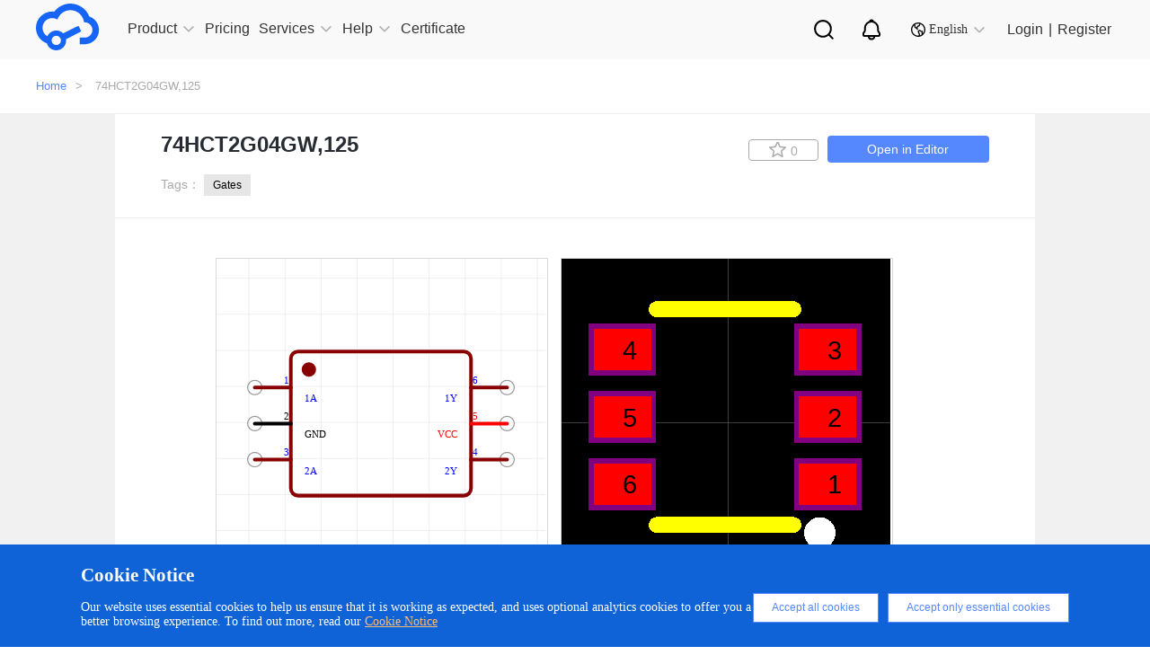

--- FILE ---
content_type: text/html; charset=UTF-8
request_url: https://easyeda.com/component/a1efecb95e474122b24baae5d625a409
body_size: 37098
content:
<!DOCTYPE html>
<html lang="en">

<head>
    <meta charset="utf-8">
    <meta http-equiv="X-UA-Compatible" content="IE=edge">
    <meta name="viewport" content="width=device-width, initial-scale=1">
    <title> 74HCT2G04GW,125 Resources -
        EasyEDA     </title>
    <meta name="description" content="74HCT2G04GW,125" />
    <meta name="keywords" content="74HCT2G04GW,125, Symbol, Footprint Package" />
    
    <!-- CSRF Token -->
    <meta name="csrf-token" content="xCn4RM62rZ7s3fM1fxx6rXNtIkS2h83MyZq5keDq">

    <!--  -->
    <!-- Google Tag Manager for EasyEDA -->
    <!-- <script>(function(w,d,s,l,i){w[l]=w[l]||[];w[l].push({'gtm.start':
    new Date().getTime(),event:'gtm.js'});var f=d.getElementsByTagName(s)[0],
    j=d.createElement(s),dl=l!='dataLayer'?'&l='+l:'';j.async=true;j.src=
    'https://www.googletagmanager.com/gtm.js?id='+i+dl;f.parentNode.insertBefore(j,f);
    })(window,document,'script','dataLayer','GTM-W532SD9');</script> -->
    <!-- End Google Tag Manager for EasyEDA -->
    <!--  -->

    <!-- Styles -->
    <link rel="stylesheet" type="text/css" href="https://easyeda.com/css/vendor.css?id=acabff42f49a5cae68fb">
    <link rel="stylesheet" type="text/css" href="https://easyeda.com/css/home-component-detail.css?id=6420e4a18f34f04bf2f8">
<link rel="stylesheet" type="text/css" href="https://easyeda.com/css/home-component.css?id=72fb8489b44f06a471c6">
    <script>
        if (top !== self) {
            top.location.href = location.href;
        }

    </script>
</head>

<body>
    <!-- -->
    <!-- Google Tag Manager (noscript) for EasyEDA -->
    <!-- <noscript><iframe src="https://www.googletagmanager.com/ns.html?id=GTM-W532SD9"
height="0" width="0" style="display:none;visibility:hidden"></iframe></noscript> -->
    <!-- End Google Tag Manager (noscript) for EasyEDA -->
    <!-- -->
        <div style="width:0; height:0; visibility:hidden;">
        <img src="https://easyeda.com/images/easyeda-thumbnail.png?id=d5ed1fe5930602975df1" alt="" style="width:100px; height:100px">
    </div>
        <div class="push-body">
        <div class="overlay" style="display: none;"></div>
        <div class="upper-body" data-stellar-background-ratio="0.8">
            <script src="https://static-pub.jlcpcb.com/js/monitor-sdk/apps/prod/easyeda-pc/easyeda-web/jlc-apm-sdk.js"></script>
<script async>
  window.jlcTrack.client.use(window.jlcTrack.exposePlugin());
  window.jlcTrack.client.bindUser("");
</script>
<div id="header">
    <div class="container">
        <div class="row">
            <div class="header-menu-wrapper">
                <div class="header-menu">
                    <svg aria-hidden="true">
                        <use xlink:href="#svg-more"></use>
                    </svg>
                </div>
                <div class="logo">
                    <a href="/">
                        <div class="logo-img middle-hidden"></div>
                    </a>
                </div>
                <ul class="nav clearfix" id="headerNav">
                    <li class="has-sub-nav">
                        <a href="https://easyeda.com/explore" data-active="0" class=""><span>Product</span><em></em>
                            <i class="icon-narrow hidden-lg hidden-md"></i>
                        </a>
                        <div class="phone-sub-nav hidden-md hidden-lg">
                        </div>
                    </li>
                    <li>
                        <a href="/page/pricing" class=" active "><span>Pricing</span>
                        </a>
                    </li>
                    <li class="has-sub-nav">
                        <a href="javascript:void(0);" data-active="1" class=""><span>Services</span><em></em>
                            <i class="icon-narrow hidden-lg hidden-md"></i>
                        </a>
                        <div class="phone-sub-nav hidden-md hidden-lg">
                        </div>
                    </li>
                    <li class="has-sub-nav">
                        <a href="javascript:void(0);" target="_blank" data-active="2" class=""><span>Help</span><em></em>
                            <i class="icon-narrow hidden-lg hidden-md"></i>
                        </a>
                        <div class="phone-sub-nav hidden-md hidden-lg">
                        </div>
                    </li>
                    <li>
                        <a href="https://oshwlab.com/activities/certificate" target="blank"><span>Certificate</span>
                        </a>
                    </li>
                    </li>
                    <li class="sub-search sub-icon">
                        <a href="/search" class="personal-search">
                            <img src="https://easyeda.com/images/icons/personal-search.svg?id=d3d0ceabf0bf36535bd9" alt="">
                        </a>
                    </li>
                    <li class="nav-notice sub-icon">
                        <a href="/account/user/notifications/unread" class="personal-notice">
                            <img src="https://easyeda.com/images/icons/personal-notice.svg?id=9257e765f201daca6a2b" alt="">
                        </a>
                    </li>
                    <li class='has-sub-nav sub-icon'>
                        <a href="javascript:void(0);" arget="_blank" data-active="4" class="">
                            <span> <img src="https://easyeda.com/images/icons/new-lang-w.svg?id=d078b281e898bd19f6da" alt=""></span>
                            <em></em>
                            <i class="icon-narrow hidden-lg hidden-md change-language"></i>
                        </a>
                        <div class="phone-sub-nav hidden-md hidden-lg">
                        </div>
                    </li>
                </ul>
            </div>
            <div class="login-wrapper">
                <div class="eda-search">
                    <div style="display: flex; align-items: center; height: 100%;">
                        <!-- <svg aria-hidden="true">
                            <use xlink:href="#svg-search-icon"></use>
                        </svg> -->
                        <!-- <select class="search-type col-md-2">
                            <option value="oshwlab" class="search-type-option">OSHWLAB</option>
                            <option value="docs" class="search-type-option">Tutorials</option>
                        </select> -->
                        <div class="custom-dropdown">
                            <div class="dropdown-selected">OSHWLAB</div>
                            <ul class="dropdown-options">
                                <li data-value="oshwlab" class="active">OSHWLAB</li>
                                <li data-value="docs">Tutorials</li>
                            </ul>
                        </div>
                        <input type="text" placeholder="Search" class="txt-search" name="wd">
                        <button type="button" class="btn-search"></button>
                        <span class="col-md-1">
                            <img src="https://easyeda.com/images/icons/input-black-close.png?id=dab15f2cbd9159c2f9e9">
                        </span>
                    </div>
                </div>
                <div class="nav-search right hidden-xs hidden-sm">
                    <a href="javascript:;" class="personal-search">
                    </a>
                </div>
                <div class="nav-notice right hidden-xs hidden-sm">
                    <a href="/account/user/notifications/unread" class="personal-notice">
                    </a>
                </div>
                <div style="margin-top: 3px">
                    <div href="javascript:;" class="right lang-change hidden-xs hidden-sm">
                        <i></i>
                        <span>English</span>
                        <em></em>
                        <div class="lang-down no-wrap" style="display: none">
                            <dl>
                                <dd><a href="/"><span class="flags lang-us"></span>English</a></dd>
                                <dd><a href="https://lceda.cn/"><span class="flags lang-cn"></span>中文(简体)</a></dd>
                                <dd class="nav-none"><a href="/fr"><span class="flags lang-fr"></span>français</a></dd>
                                <dd class="nav-none"><a href="/pt"><span class="flags lang-pt"></span>português</a></dd>
                                <dd class="nav-none"><a href="/es"><span class="flags lang-es"></span>español</a></dd>
                                <dd class="nav-none"><a href="/th"><span class="flags lang-th"></span>ไทย</a></dd>
                                <dd class="nav-none"><a href="/ar"><span class="flags lang-ar"></span>العربية</a></dd>
                                <dd class="nav-none"><a href="/nl"><span class="flags lang-nl"></span>Nederlands</a></dd>
                                <dd class="nav-none"><a href="/cz"><span class="flags lang-cz"></span>Czech</a></dd>
                            </dl>
                            <dl class="nav-none">
                                <dd><a href="/iw"><span class="flags lang-iw"></span>עברית</a></dd>
                                <dd><a href="/vn"><span class="flags lang-vn"></span>tiếng việt</a></dd>
                                <dd><a href="/ru"><span class="flags lang-ru"></span>русский</a></dd>
                                <dd><a href="/it"><span class="flags lang-it"></span>italiano</a></dd>
                                <dd><a href="/pl"><span class="flags lang-pl"></span>polski</a></dd>
                                <dd><a href="/af"><span class="flags lang-af"></span>Afrikaans</a></dd>
                                <dd><a href="/fa"><span class="flags lang-fa"></span>فارسی</a></dd>
                                <dd><a href="/de"><span class="flags lang-de"></span>Deutsch</a></dd>
                            </dl>
                        </div>
                    </div>
                </div>
                                <div class="login-info" id="is-have-not-login-info">
                    <a href="https://easyeda.com/login?from=https%3A%2F%2Feasyeda.com%2Fcomponent%2Fa1efecb95e474122b24baae5d625a409" class="right login hidden-xs hidden-sm">Login</a>
                    <span class="right login hidden-xs hidden-sm">|</span>
                    <a href="https://easyeda.com/register" class="right login hidden-xs hidden-sm">Register</a>
                    <a href="https://easyeda.com/login?from=https%3A%2F%2Feasyeda.com%2Fcomponent%2Fa1efecb95e474122b24baae5d625a409" class="right  hidden-md hidden-lg">
                        <div class="phone-login">
                            <span></span>
                        </div>
                    </a>
                </div>
                            </div>
            
    </div>
</div>

</div>

<div class="clear"></div>
<div class="header-nav-hover hidden-xs hidden-sm">
    <div class="sub-nav">
        <a href="https://pro.easyeda.com/editor" target="_blank" rel="dofollow">Online Editor(Pro Edition)</a>
        <a href="/editor" target="_blank" rel="dofollow">Online Editor(Std Edition)</a>
        <a href="/page/download" target="_blank" rel="dofollow">Client Download</a>
        <a href="/education" target="_blank" rel="dofollow">Education Edition</a>
        <a href="/on-premises-hosting" target="_blank" rel="dofollow">On Premises Hosting</a>
    </div>
    <div class="sub-nav">
        <a href="https://oshwlab.com/?href=easyeda-home" target="_blank" rel="dofollow">Open Source Hardware - OSHWLAB</a>
        <a href="https://www.lcsc.com/?href=easyeda-header&source=easyeda" target="_blank" rel="dofollow">Component Purchasing - LCSC</a>
        <a href="https://openkits.easyeda.com/" target="_blank" rel="dofollow">Development Kits Purchase - EasyEDA OpenKits</a>
        <a href="https://jlcpcb.com/?href=easyeda-home" target="_blank" rel="dofollow">PCB Prototyping - JLCPCB</a>
        <a href="https://design.jlcpcb.com/?from=easyeda_home" target="_blank" rel="dofollow">PCB Layout Service - JLCPCB</a>
        <a href="https://jlc3dp.com/?href=easyeda-home" target="_blank" rel="dofollow">3D Printing - JLC3DP</a>
        <a href="https://jlccnc.com/?from=cnceda" target="_blank" rel="dofollow">CNC Machining - JLCCNC</a>
        <a href="https://jlcmc.com/?from=mceda" target="_blank" rel="dofollow">Mechanical Components - JLCMC</a>
    </div>
    
    <!-- <div class="sub-nav">
        <a href="/explore">Explore</a>
        <a href="/components?docType=schematic">SchematicLibs</a>
    <a href="/components?docType=package">PCBLibs</a>
    <a href="/modules?docType=schematic">SchematicModules</a>
    <a href="/modules?docType=pcb">PCBModules</a>
  </div> -->
    
    <div class="sub-nav">
        <a href="https://prodocs.easyeda.com" target="_blank" rel="dofollow">Tutorials(Pro Edition)</a>
        <a href="https://docs.easyeda.com" target="_blank" rel="dofollow">Tutorials(Std Edition)</a>
        <a href="https://pro.easyeda.com/page/update-record" target="_blank" rel="dofollow">Update Record(Pro Edition)</a>
        <a href="/page/update-record" target="_blank" rel="dofollow">Update Record(Std Edition)</a>
        <a href="https://oshwlab.com/forum" target="_blank" rel="dofollow">Forum</a>
    </div>
    <div class="sub-nav">
        <a href="/en"><i class="flags lang-us"></i>English</a>
        <a href="https://lceda.cn/"><i class="flags lang-cn"></i>中文(简体)</a>
    </div>
</div>
<div class="component-wrap" style="padding-bottom: 0px">
  <button id="docType" value="2" style="display:none"></button>
  <button id="UUID" value="a1efecb95e474122b24baae5d625a409" style="display:none"></button>
  <div class="errors-box">
  <div class="errors-middle-box">
    <div class="panel window">
      <div class="panel-tool">
        <div class="panel-tool-close"></div>
      </div>
      <div class="panel-header panel-header-noborder window-header">
        <div class="panel-title i18n" i18n="Report Error" style="cursor: move;">Report Error</div>
      </div>
      <div id="dlgReportError" title="" data-uuid="" data-doctype="" closed="true" style="overflow: hidden; class="
        panel-body panel-body-noborder window-body">
        <div class="panel" style="left: 0px; top: 0px;  display: block;">
          <div class="dialog-content panel-body panel-body-noheader panel-body-noborder" style="padding: 0px;" title="">
            <div class="error-option">
              <div class="error-body">
                <div class="w-all">
                  <textarea type="text" id="report-error-text" maxlength="240" rows="5"
                    style="height:130px;overflow:hidden; resize:none;"></textarea>
                </div>
              </div>
            </div>
          </div>
        </div>
        <div class="dialog-button"><a href="javascript:void(0)" class="l-btn"><span class="l-btn-left"
              id="l-btn-left"><span class="l-btn-text i18n" i18n="Submit">Submit</span></span></a><a
            href="javascript:void(0)" cmd="dialog-close" class="l-btn"><span class="l-btn-left" id="l-btn-right"><span
                class="l-btn-text i18n" i18n="Cancel">Cancel</span></span></a><a
            href="javascript:void(0)" cmd="show_help_file_Report Error" class="dlg-help-btn  l-btn-help"><span
              class="l-btn-left"><span class="l-btn-text"><span
                  class="l-btn-empty icon-eda-help3"></span></span></span></a></div>
      </div>
    </div>
  </div>
</div>  <div class="breadcrumb ">
    <div class="container">
      <a href="https://easyeda.com">Home</a>>
      <!-- <span>Resources</span>> -->
      <span>74HCT2G04GW,125</span>
    </div>
  </div>
  <div style="width:100%; background-color:#f1f1f1;z-index:1000">
    <div class="container2">
      <div class="component-detail">
        <div class="component-detail-title">
          <div class="parkage_title">
            <h1 class="title">74HCT2G04GW,125</h1>
            <!-- <h4></h4>    -->
          </div>
          <div class="tag">
            Tags：
            
                        <a href="https://easyeda.com/components?tags=Gates" class="btn-tags">Gates</a>
                      </div>
          <div class="right-botton">
            <a href="https://easyeda.com/editor#id=!a1efecb95e474122b24baae5d625a409|!e1b5f2c08527423fa073c85d7cbefbe5" target="_blank" class="btn-edit-open">Open in Editor</a>
            <button
              title=" Favorites "
              class="favorites btn-like btn-component-collect  "
              data-id="a1efecb95e474122b24baae5d625a409">
              <i class="icon icon-collect"></i>
              <span>0</span>
            </button>
          </div>
        </div>

        <div class="component-detail-img">
          <div class="img-box">
            <div id="svg-zoom-box">
              <div id="schCanvas" class="lcedaCanvas">
                <div class="canvasBorder">
                  <svg id="root" width="366" height="366" style="left:0;top:0" viewBox="0 0 366 366"
                    preserveAspectRatio="xMinYMin" xmlns="http://www.w3.org/2000/svg"
                    xmlns:xlink="http://www.w3.org/1999/xlink" xmlns:c="https://easyeda.com/" class="bw-firefox">
                    <defs id="patterns">
                      <pattern id="gridPattern2" x="0" y="0" width="10" height="10" patternUnits="userSpaceOnUse">
                        <path id="gridCell2" d="M10 0V10H0" fill="none" stroke="#CCCCCC" stroke-width="1"
                          stroke-opacity=".8"></path>
                      </pattern>
                    </defs>
                    <rect id="grid1" pointer-events="none" x="0" y="0" width="366" height="366"
                      fill="url(#gridPattern2)" fill-opacity="0.8" stroke="none" shape-rendering="crispEdges"></rect>
                    <line id="gridOH" pointer-events="none" x1="0" y1="180" x2="366" y2="180" stroke="#666666"
                      stroke-width="1" stroke-opacity="0"></line>
                    <line id="gridOV" pointer-events="none" x1="180" y1="0" x2="180" y2="366" stroke="#666666"
                      stroke-width="1" stroke-opacity="0"></line>
                    <g id="g1" c_spicecmd="TRAN`1u`1m`0`{AC`dec`10`1Hz`1Meg`{DC`0``0`0`{TF```" c_para="Prefix Start`1`">
                    </g>
                  </svg>
                </div>
                <div id='rootControl'>
                  <span id="rootreset"><span class="control icon-my_location"></span></span>
                  <span id="rootsmaller"><span class="control icon-minus-circle"></span></span>
                  <span id="rootlarger"><span class="control icon-plus-circle"></span></span>
                </div>
              </div>
              <div id="pcbCanvas" class="lcedaCanvas">
                <div class="canvasBorder">
                  <svg id="root2" width="366" height="366" style="left:0;top:0" viewBox="0 0 366 366"
                    preserveAspectRatio="xMinYMin" xmlns="http://www.w3.org/2000/svg"
                    xmlns:xlink="http://www.w3.org/1999/xlink" xmlns:c="https://easyeda.com/" class="bw-firefox">
                    <rect id="gridBg" pointer-events="none" x="0" y="0" width="366" height="366" fill="#000000"
                      stroke="none"></rect>
                    <defs id="patterns2">
                      <pattern id="gridPattern22" x="0" y="0" width="10" height="10" patternUnits="userSpaceOnUse">
                        <path id="gridCell22" d="M10 0V10H0" fill="none" stroke="#CCCCCC" stroke-width="1"
                          stroke-opacity=".8"></path>
                      </pattern>
                    </defs>

                    <rect id="grid12" pointer-events="none" x="0" y="0" width="366" height="366"
                      fill="url(#gridPattern22)" fill-opacity="0.8" stroke="none" shape-rendering="crispEdges"></rect>

                    <line id="gridOH2" pointer-events="none" x1="0" y1="180" x2="366" y2="180" stroke="#ffffff"
                      stroke-width="1" stroke-opacity="0"></line>
                    <line id="gridOV2" pointer-events="none" x1="180" y1="0" x2="180" y2="366" stroke="#ffffff"
                      stroke-width="1" stroke-opacity="0"></line>

                    <g id="g12" c_spicecmd="TRAN`1u`1m`0`{AC`dec`10`1Hz`1Meg`{DC`0``0`0`{TF```"
                      c_para="Prefix Start`1`">
                    </g>
                    <!--文本-->
                    <g id="gNets" pointer-events="none" font-size="1" stroke-width="0.02">
                      <text id="textTemp" dy="0.35em" x="0" y="0"></text>
                    </g>
                  </svg>
                </div>
                <div id='rootControl2'>
                  <span id="rootreset2"><span class="control icon-my_location"></span></span>
                  <span id="rootsmaller2"><span class="control icon-minus-circle"></span></span>
                  <span id="rootlarger2"><span class="control icon-plus-circle"></span></span>
                </div>
              </div>
            </div>
            <div id="item-box" style="display:none">
                            <div class="item">
                <div class="img"  style="background-color: white" >
                  <img src="//image.lceda.cn/components/a1efecb95e474122b24baae5d625a409.png" alt="" class="img-mr">
                </div>
              </div>
                                          <div class="item">
                <div class="img">
                  <img src="//image.lceda.cn/components/e1b5f2c08527423fa073c85d7cbefbe5.png" alt="" class="img-mr">
                </div>
              </div>
                          </div>
          </div>
        </div>
                <div class="component-detail-lcsc table-responsive" style="margin-bottom:5px;">
          <div>
            <div class="error-buttun">Report Error</div>
            <h3>Attribute</h3>
          </div>
          <table class="table table-width">
                        <tr>
              <td class="left">Title:</td>
                              <td class="right"><a href="https://lcsc.com/eda_search?q=C547553&type=1&ref=editor" target="_blank">74HCT2G04GW,125</a></td>
                          </tr>
            
                        <tr>
              <td class="left">Package:</td>
              <td class="right"><a href="/editor#id=!e1b5f2c08527423fa073c85d7cbefbe5"  target="_blank">TSSOP-6_L2.0-W1.3-P0.65-LS2.0-BR</a></td>
            </tr>
            
                        <tr>
              <td class="left">Manufacturer:</td>
              <td class="right">Nexperia(安世)</td>
            </tr>
                                    <tr>
              <td class="left">Manufacturer Part:</td>
              <td class="right">74HCT2G04GW,125</td>
            </tr>
                                                          </table>
        </div>
        <div class="line"></div>
                <div class="component-detail-lcsc table-responsive" style=" border-bottom: 0px solid #fff;">
          <div style="width:100%;">
                        <a href="https://lcsc.com/product-detail/presales_Nexperia-74HCT2G04GW-125_C547553.html" class="btn-buy-shop" target="_blank">
              <div class="buy-buttun">Buy</div>
            </a>
                        <h3>Parameters</h3>
          </div>
          <div class="lcsc-table">
            <div class="table-left">
              <table class="table">
                                <tr>
                  <td class="left">LCSC Part#:</td>
                  <td class="right"><a href="https://lcsc.com/eda_search?q=C547553&type=1&ref=editor" target="_blank">C547553</a></td>
                </tr>
                                <tr>
                  <td class="left">Stock:</td>
                                    <td class="right">0</td>
                                  </tr>
                                <tr>
                  <td class="left">Minimum:</td>
                  <td class="right">1</td>
                </tr>
                                                <tr>
                  <td class="left">Price:</td>
                  <td class="right">$ 0.22255</td>
                </tr>
                              </table>
            </div>
                      </div><br>
        </div>
        <div class="line"></div>
                                <div class="component-recommend-img">
          <div style="width:100%">
            <h3>Recommend Parts</h3>
            <a style="cursor:pointer;color:#58f;" href="/components?docType=schematic" class="img-a">more...</a>
          </div>
          <div class="img-box">
                        <div class="item">
              <a href="https://easyeda.com/component/da581865b0bc4d03b89fde7c4bbd561e">
                <div class="img"  style="background-color: white" >
                  <img src="//image.lceda.cn/components/da581865b0bc4d03b89fde7c4bbd561e.png" alt="" class="img-mr">
                </div>
                <div class="recommendTitle" title="Q3309CA400326">Q3309CA400326</div>
              </a>
            </div>
                        <div class="item">
              <a href="https://easyeda.com/component/a7ff562ff7ed4f5294c46258370e4cd6">
                <div class="img"  style="background-color: white" >
                  <img src="//image.lceda.cn/components/a7ff562ff7ed4f5294c46258370e4cd6.png" alt="" class="img-mr">
                </div>
                <div class="recommendTitle" title="TC-6610-5-260G">TC-6610-5-260G</div>
              </a>
            </div>
                        <div class="item">
              <a href="https://easyeda.com/component/ad78b0fcba7b4b2b8cb0713c68a14126">
                <div class="img"  style="background-color: white" >
                  <img src="//image.lceda.cn/components/ad78b0fcba7b4b2b8cb0713c68a14126.png" alt="" class="img-mr">
                </div>
                <div class="recommendTitle" title="A2557-2*07AW">A2557-2*07AW</div>
              </a>
            </div>
                        <div class="item">
              <a href="https://easyeda.com/component/785324cd374a410c9137f86c8909d909">
                <div class="img"  style="background-color: white" >
                  <img src="//image.lceda.cn/components/785324cd374a410c9137f86c8909d909.png" alt="" class="img-mr">
                </div>
                <div class="recommendTitle" title="Q3309CA400045">Q3309CA400045</div>
              </a>
            </div>
                      </div>
        </div>
        
      </div>
    </div>
  </div>
</div>
            <div class=" modal new-modal" id="to-editor" role="dialog" aria-hidden="true">
  <div class="modal-dialog modal-dialog-centered" role="document">
    <div class="container">
      <div class="modal-content ">
        <div class="modal-header">
          <h5 class="modal-title">Editor Version</h5>
          <button type="button" class="close" data-dismiss="modal" aria-label="Close">
            <span aria-hidden="true">&times;</span>
          </button>
        </div>
        <div class="modal-body">
          <div class="editor-modal-wrap">
                <div class="editor-modal-content">
                    <a id="modal-to-editor-pro" class="pro" href="https://pro.easyeda.com/editor" target="_blank">
                        <div class="recommend">recommended</div>
                        <img src="https://easyeda.com/images/modal/pro-version-cover.png?id=e438ebba733186bb2ea1" style="width: 167px" alt="" />
                        <div class="description">
                            <h3>Pro Edition</h3>
                            <img src="https://easyeda.com/images/modal/free.png?id=00bf2b0e64ea2c7ad3a5" alt="free" />
                            <p>
                                <img src="https://easyeda.com/images/modal/check1.png?id=f5aaf4624a0045f7959b" alt="" />
                                Brand new interactions and interfaces.                            </p>
                            <p>
                                <img src="https://easyeda.com/images/modal/check1.png?id=f5aaf4624a0045f7959b" alt="" />
                                Smooth support for design sizes of over <span>3W</span><p style="text-indent: 2.3em; margin-top: -11px">devices or <span>10W</span> pads.</p>
                            </p>
                            <p>
                                <img src="https://easyeda.com/images/modal/check1.png?id=f5aaf4624a0045f7959b" alt="" />
                                More rigorous design constraints, more <p style="text-indent: 2.3em; margin-top: -11px">standardized processes</p>
                            </p>
                            <p>
                                <img src="https://easyeda.com/images/modal/check1.png?id=f5aaf4624a0045f7959b" alt="" />
                                For enterprises, more professional users.
                            </p>
                        </div>
                        <div class="show">
                            <img src="https://easyeda.com/images/modal/arrows.png?id=65a3dbc5a499b189268e" class="arrows"></img>
                            <img src="https://easyeda.com/images/modal/arrows2.png?id=b4b23f5410d9bb64e29e" class="arrows2"></img>
                        </div>
                    </a>
                    <a id="modal-to-editor-sta" class="sta" href="/editor" target="_blank">
                        <img src="https://easyeda.com/images/modal/standard-version-cover.png?id=a1a3c68583ed95104925"  style="width: 167px" alt="" />
                        <div class="description">
                            <h3>Std Edition</h3>
                            <p>
                                <img src="https://easyeda.com/images/modal/check2.png?id=76fa93a9892fd5de4045" alt="" />
                                Easy to use and quick to get started.                            </p>
                            <p>
                                <img src="https://easyeda.com/images/modal/check2.png?id=76fa93a9892fd5de4045" alt="" />
                                The process supports design scales of <span>300</span><p style="text-indent: 2.3em; margin-top: -11px">devices or <span>1000</span> pads.</p>
                            </p>
                            <p>
                                <img src="https://easyeda.com/images/modal/check2.png?id=76fa93a9892fd5de4045" alt="" />
                                Supports simple circuit simulation.                            </p>
                            <p>
                                <img src="https://easyeda.com/images/modal/check2.png?id=76fa93a9892fd5de4045" alt="" />
                                For students, teachers, creators.                            </p>
                        </div>
                        <div class="show">
                            <img src="https://easyeda.com/images/modal/arrows.png?id=65a3dbc5a499b189268e" class="arrows"></img>
                            <img src="https://easyeda.com/images/modal/arrows2.png?id=b4b23f5410d9bb64e29e" class="arrows2"></img>
                        </div>
                    </a>
                </div>
            </div>
        </div>
              </div>
    </div>
  </div>
</div>            <div class=" modal new-modal" id="to-work-area" role="dialog" aria-hidden="true">
  <div class="modal-dialog modal-dialog-centered" role="document">
    <div class="container">
      <div class="modal-content ">
        <div class="modal-header">
          <h5 class="modal-title">Workspace</h5>
          <button type="button" class="close" data-dismiss="modal" aria-label="Close">
            <span aria-hidden="true">&times;</span>
          </button>
        </div>
        <div class="modal-body">
          <div class="personal-modal-wrap">
                <ul>
                    <li class="active" id="modal-to-person-work-area" data-url="/account/user">
                        <span class="key">User</span><span class="value">Personal Workspace</span>
                    </li>
                </ul>
            </div>
        </div>
              </div>
    </div>
  </div>
</div>        </div>
        <div id="footer" class="1 clearfix">
    <div class="footer-public-info">
        <div class="footer-public-info-content">
            <h1>Unleash creativity, start design now.</h1>
            <div class="footer-public-info-content-bottom">
                <div class="footer-content-bottom-left">Design online</div>
                <a href="/page/download" rel="dofollow">
                    <div class="footer-content-bottom-right">
                        Download
                        <svg aria-hidden="true">
                            <use xlink:href="#svg-linux-system"></use>
                        </svg>
                        <svg aria-hidden="true">
                            <use xlink:href="#svg-macos-system"></use>
                        </svg>
                        <svg aria-hidden="true">
                            <use xlink:href="#svg-windows-system"></use>
                        </svg>
                    </div>
                </a>
            </div>
        </div>
    </div>
    <div class="about-wrapper">
        <div class="container">
            <a href="/" rel="dofollow" class="footer-logo-eda">
                <img src="https://easyeda.com/images/icons/footer-logo.svg?id=0ef56d0f819fc4e5e9d0" />
            </a>
            <div class="col-md-12 footer-items">
                <dl>
                    <dt>Product</dt>
                    <dd><a href="https://pro.easyeda.com/editor" target="_blank" rel="dofollow">Online Editor(Pro Edition)</a></dd>
                    <dd><a href="/editor" rel="dofollow">Online Editor(Std Edition)</a></dd>
                    <dd><a href="/page/download" rel="dofollow">Client Download</a></dd>
                    <dd><a href="/education" rel="dofollow">Education Edition</a></dd>
                    <dd><a href="/on-premises-hosting" rel="dofollow">On-Premises-Hosting</a></dd>
                </dl>
                <dl>
                    <dt>Services</dt>
                    <dd><a href="https://jlcpcb.com/?href=easyeda-home" target="_blank" rel="dofollow">Prototyping - JLCPCB</a></dd>
                    <dd><a href="https://www.lcsc.com/?href=easyeda-header&source=easyeda" target="_blank" rel="dofollow">Component Purchasing - LCSC</a></dd>
                    <dd><a href="https://oshwlab.com/" target="_blank" rel="dofollow">Open Source Hardware- OSHWLab</a></dd>
                </dl>
                <dl>
                    <dt>Policy Terms</dt>
                    <dd><a href="/page/legal" rel="dofollow">Legal</a></dd>
                    <dd><a href="/page/privacy" rel="dofollow">Privacy Policy</a></dd>
                    <dd><a href="/page/contribute" rel="dofollow">Contribute</a></dd>
                    <dd><a href="/page/thanks" rel="dofollow">Thanks</a></dd>
                </dl>
                <dl>
                    <dt>Help</dt>
                    <dd><a href="https://prodocs.easyeda.com" target="_blank" rel="dofollow">Tutorials (Pro Edition)</a></dd>
                    <dd><a href="https://docs.easyeda.com" target="_blank" rel="dofollow">Tutorials (Std Edition)</a></dd>
                    <dd><a href="https://pro.easyeda.com/page/update-record" target="_blank" rel="dofollow">Edition Update History (Pro Edition)</a></dd>
                    <dd><a href="/page/update-record" rel="dofollow">Edition Update History (Std Edition)</a></dd>
                    <dd><a href="https://oshwlab.com/forum" target="_blank" rel="dofollow">Forum</a></dd>
                </dl>
                <dl>
                    <dt>About Us</dt>
                    <dd><a href="/page/about" rel="dofollow">About Team</a></dd>
                    <dd><a href="https://docs.easyeda.com/en/FAQ/Contact-Us/index.html" target="_blank" rel="dofollow">Contact Us</a></dd>
                    <dd class="media-icon" style="margin-top:25px">
                        <a href="https://www.youtube.com/channel/UCRoMhHNzl7tMW8pFsdJGUIA/featured" target="_blank" rel="dofollow">
                            <img src="https://easyeda.com/images/icons/youtube.svg?id=2a0bc72d3c39d1851fea" style="width:68px; margin-right:15px" />
                        </a>
                        <a href="https://twitter.com/EasyEDA" target="_blank" rel="dofollow">
                            <img src="https://easyeda.com/images/icons/twitter.svg?id=541d1cd9f334505d0aac" style="width:34px;" />
                        </a>
                    </dd>
                </dl>
            </div>
        </div>
    </div>
    <div class="logo-wrapper">
        <div class="container">
            <div class="container-text">
                <img src="https://easyeda.com/images/icons/icon-gov.png?id=5885d4c1cb7c44ddd9a9" alt="">
                <a href="http://www.beian.gov.cn/portal/registerSystemInfo?recordcode=44030402002736" target="_blank" rel="dofollow">粤公网安备 44030402002736号 </a>
                <a href="https://beian.miit.gov.cn" target="_blank" rel="dofollow">粤ICP备13005967号</a>
                <p>© 2025 EasyEDA All rights reserved</p>
                <a href="https://image.easyeda.com/easyedaResource/images/c8fd79a8b8a849e28bb27d4224239b30.pdf" target="_blank">ISO/IEC</a>
            </div>
        </div>
    </div>
</div>
<img src="https://easyeda.com/images/goTop.png?id=97cdfaa6d0127de366b3" alt="goToTop" id="goToTop" />
<div id="warn-cn">
    你现在访问的是EasyEDA海外版，建议访问速度更快的国内版 <a href="https://lceda.cn">https://lceda.cn(需要重新注册)</a><br>如果需要转移工程请在个人中心
    - 工程 - 工程高级设置 - 下载工程，下载后在<a href="https://lceda.cn/editor">https://lceda.cn/editor</a> 打开保存即可。<br>联系我们：<a href="https://docs.lceda.cn/cn/FAQ/Contact-Us/index.html">https://docs.lceda.cn/cn/FAQ/Contact-Us/index.html</a><span class="close">不再提醒<i class="remove icon"></i></span>
</div>

<div style="display:none;">
    <svg>
        <svg id="svg-battery" data-name="svg-battery" xmlns="http://www.w3.org/2000/svg" viewBox="0 0 256 256">
            <title>svg-battery</title>
            <g style="opacity:0.25">
                <path d="M224.83,136.21c0,2.89-4.46,5.24-10,5.24h-49.7c-5.49,0-9.95-2.35-9.95-5.24V80.56c0-2.89,4.46-5.24,9.95-5.24h49.75c5.49,0,10,2.35,10,5.24Z" style="fill:currentColor" />
                <path d="M214.88,142.79H165.13c-6.33,0-11.29-2.89-11.29-6.58V80.56c0-3.69,5-6.58,11.29-6.58h49.75c6.33,0,11.29,2.89,11.29,6.58v55.65C226.17,139.9,221.21,142.79,214.88,142.79ZM165.13,76.66c-4.93,0-8.61,2.06-8.61,3.9v55.65c0,1.84,3.68,3.9,8.61,3.9h49.75c4.93,0,8.61-2.06,8.61-3.9V80.56c0-1.84-3.68-3.9-8.61-3.9Z" style="fill:currentColor" />
            </g>
            <rect x="77.41" y="86.22" width="32.75" height="9.51" style="fill:currentColor" />
            <rect x="89.03" y="74.6" width="9.51" height="32.75" style="fill:currentColor" />
            <path d="M214.05,69.14H203.48V59.88h-9.61V50.56a5.36,5.36,0,0,0-5.34-5.36H65.71a16.74,16.74,0,1,0,0,10.71H183.16v4h-8.29v9.26H164.3A15.33,15.33,0,0,0,149,84.44V190.16a15.32,15.32,0,0,0,15.3,15.31H184v6H57.48V174.84a18,18,0,1,0-10.71.11v41.87a5.36,5.36,0,0,0,5.35,5.36H189.35a5.36,5.36,0,0,0,5.35-5.36V205.47h19.35a15.33,15.33,0,0,0,15.31-15.31V84.44A15.33,15.33,0,0,0,214.05,69.14ZM49.87,56.57a6,6,0,1,1,6-6A6,6,0,0,1,49.87,56.57Zm2.07,93.91a7.27,7.27,0,1,1-7.26,7.28v0a7.27,7.27,0,0,1,7.26-7.26Zm166.7,39.68a4.61,4.61,0,0,1-4.59,4.59H164.3a4.61,4.61,0,0,1-4.59-4.59V84.44a4.61,4.61,0,0,1,4.59-4.59h49.75a4.61,4.61,0,0,1,4.59,4.59Z" style="fill:currentColor" />
            <rect x="165.23" y="174.92" width="47.88" height="14.92" style="fill:currentColor" />
            <rect x="165.23" y="155.03" width="47.88" height="14.92" style="fill:currentColor" />
            <rect x="165.23" y="135.13" width="47.88" height="14.92" style="fill:currentColor" />
            <rect x="79.55" y="187.22" width="28.47" height="8.27" style="fill:currentColor" />
        </svg>
        <svg id="svg-battery-wifi" data-name="svg-battery-wifi" xmlns="http://www.w3.org/2000/svg" viewBox="0 0 256 256">
            <title>svg-battery-wifi</title>
            <g style="opacity:0.25">
                <path d="M162.07,114.05H223v-.29a60.71,60.71,0,0,0-60.7-60.71h-.22Z" style="fill:currentColor" />
            </g>
            <rect x="56.11" y="167.1" width="54.02" height="16.84" style="fill:currentColor" />
            <rect x="56.11" y="144.27" width="54.02" height="16.84" style="fill:currentColor" />
            <rect x="56.11" y="121.44" width="54.02" height="16.84" style="fill:currentColor" />
            <path d="M223.51,197.89a22,22,0,1,0-40.68,11.54H86.65v-8h22.88a16.6,16.6,0,0,0,16.58-16.58V65.6A16.6,16.6,0,0,0,109.53,49H97.6V37.89H65.33V49H53.41A16.6,16.6,0,0,0,36.83,65.6V184.87a16.6,16.6,0,0,0,16.58,16.58H75.94v13.34a5.36,5.36,0,0,0,5.36,5.36H202.45a5.11,5.11,0,0,0,2.27-.53A22,22,0,0,0,223.51,197.89Zm-176-13V65.6a5.87,5.87,0,0,1,5.87-5.86H109.5a5.87,5.87,0,0,1,5.87,5.86V184.87a5.89,5.89,0,0,1-5.87,5.87H53.41a5.89,5.89,0,0,1-5.87-5.87Zm154,24.3a11.28,11.28,0,1,1,11.28-11.28h0a11.31,11.31,0,0,1-11.27,11.26Z" style="fill:currentColor" />
            <path d="M195.26,122.81v.36l10.72.06v-.36A66.18,66.18,0,0,0,139.7,56.81h0l.22,10.71A55.4,55.4,0,0,1,195.26,122.81Z" style="fill:currentColor" />
            <path d="M176.52,128.63V129l10.71.12v-.33a47.46,47.46,0,0,0-47.5-47.42h0l.15,10.71A36.69,36.69,0,0,1,176.52,128.63Z" style="fill:currentColor" />
            <path d="M157.45,137v.24l10.72-.11a28.43,28.43,0,0,0-28.46-28.38h0l.08,10.71A17.68,17.68,0,0,1,157.45,137Z" style="fill:currentColor" />
        </svg>
        <svg id="svg-books" data-name="svg-books" xmlns="http://www.w3.org/2000/svg" viewBox="0 0 256 256">
            <title>svg-books</title>
            <path d="M54.89,211h38.8V54.79H54.89ZM60.25,60.15H88.33V205.67H60.25Z" style="fill:currentColor" />
            <path d="M146.87,54.46H102.71v88h44.16Zm-10.72,77.25H113.43V65.17h22.72Z" style="fill:currentColor" />
            <path d="M199.56,54.46H155.41v88h44.15Zm-10.71,77.25H166.12V65.17h22.73Z" style="fill:currentColor" />
            <path d="M104.39,151.47v25.32h96.72V151.47Zm91.36,20h-86V156.82h86Z" style="fill:currentColor" />
            <path d="M104.39,211.32h96.72V186H104.39Zm5.35-20h86V206h-86Z" style="fill:currentColor" />
            <g style="opacity:0.25">
                <rect x="76.48" y="105.17" width="119.16" height="58.11" style="fill:currentColor" />
                <path d="M195.64,164.62H76.48a1.34,1.34,0,0,1-1.34-1.34V105.17a1.34,1.34,0,0,1,1.34-1.34H195.64a1.34,1.34,0,0,1,1.34,1.34v58.11A1.34,1.34,0,0,1,195.64,164.62ZM77.82,161.94H194.3V106.51H77.82Z" style="fill:currentColor" />
            </g>
        </svg>
        <svg id="svg-more" data-name="svg-more" xmlns="http://www.w3.org/2000/svg" viewBox="0 0 256 256">
            <title>svg-more</title>
            <path d="M216.34,62.9H39.66a15.27,15.27,0,1,1,0-30.54H216.34a15.27,15.27,0,1,1,0,30.54Z" style="fill:currentColor" />
            <path d="M216.34,143.27H39.66a15.27,15.27,0,1,1,0-30.54H216.34a15.27,15.27,0,1,1,0,30.54Z" style="fill:currentColor" />
            <path d="M216.34,223.64H39.66a15.27,15.27,0,0,1,0-30.54H216.34a15.27,15.27,0,1,1,0,30.54Z" style="fill:currentColor" />
        </svg>
        <svg id="svg-paste" data-name="svg-paste" xmlns="http://www.w3.org/2000/svg" viewBox="0 0 256 256">
            <title>svg-paste</title>
            <g style="opacity:0.25">
                <rect x="71.81" y="139.04" width="118.53" height="87.04" style="fill:currentColor" />
            </g>
            <path d="M54.62,125.1a2.68,2.68,0,1,0,0,5.36h65.7a2.68,2.68,0,0,0,0-5.36Z" style="fill:currentColor" />
            <path d="M120.32,152.55H54.63a2.68,2.68,0,1,0,0,5.36h65.69a2.68,2.68,0,1,0,0-5.36Z" style="fill:currentColor" />
            <path d="M120.32,183.35H54.63a2.68,2.68,0,1,0,0,5.36h65.69a2.68,2.68,0,1,0,0-5.36Z" style="fill:currentColor" />
            <path d="M241.7,62.12c-52.56-51.33-89.32-21-100.19-9.37l-16-17.27c-1.69-1.82-3.25-1.29-3.47,1.19l-1.58,17.8H32.57a5.36,5.36,0,0,0-5.35,5.35h0V211.14a5.34,5.34,0,0,0,5.33,5.35H142.37a5.36,5.36,0,0,0,5.36-5.34h0V106.49l38.53-.37c2.49,0,3.14-1.54,1.45-3.36l-19.37-21C192.32,49.86,241.7,62.12,241.7,62.12ZM137,205.78H37.93V65.18h81.62L117,93.63H79.78a14.06,14.06,0,1,0,0,5.36h36.78l-.29,3.29a4,4,0,0,0,3.5,4.44,3.22,3.22,0,0,0,.62,0l16.63-.16ZM74.7,96.31a8.7,8.7,0,1,1-8.7-8.7h0A8.72,8.72,0,0,1,74.7,96.31Z" style="fill:currentColor" />
        </svg>
        <svg id="svg-pencil" data-name="svg-pencil" xmlns="http://www.w3.org/2000/svg" viewBox="0 0 256 256">
            <title>svg-pencil</title>
            <g style="opacity:0.25">
                <path d="M85.9,205.2c0,5.3-4.7,9.6-10.6,9.6H46c-5.8,0-10.6-4.3-10.6-9.6V174.1c0-5.3,4.7-9.6,10.6-9.6H75.2c5.8,0,10.6,4.3,10.6,9.6v31.1Z" style="fill:currentColor" />
            </g>
            <path d="M236,49.2,214.8,27.9a11.86,11.86,0,0,0-16.8,0L186.7,39.1a1.39,1.39,0,0,0,0,1.9l36,36.2a1.22,1.22,0,0,0,.9.4h0a1,1,0,0,0,.9-.4L236,66A11.86,11.86,0,0,0,236,49.2Z" style="fill:currentColor" />
            <path d="M76.4,172.2a1.37,1.37,0,0,0-1.2-.4L74,172a1.41,1.41,0,0,0-1.1,1l-5.3,24.4a1.31,1.31,0,0,0,.4,1.3,1.8,1.8,0,0,0,.9.4.6.6,0,0,0,.4-.1l23-6.9a1.17,1.17,0,0,0,.9-1l.2-1a1.15,1.15,0,0,0-.4-1.2,1.37,1.37,0,0,0-1.2-.4l-6.7,1.4a1.29,1.29,0,0,1-1.2-.4,1.31,1.31,0,0,1-.3-1.2l1.5-6.5a1.31,1.31,0,0,0-.3-1.2,1.37,1.37,0,0,0-1.2-.4l-6.8,1.3a1.37,1.37,0,0,1-1.2-.4,1.31,1.31,0,0,1-.3-1.2l1.6-6.4A1.66,1.66,0,0,0,76.4,172.2Z" style="fill:currentColor" />
            <path d="M182.4,45.1a1.22,1.22,0,0,0-.9-.4h0a1,1,0,0,0-.9.4L79.1,146.2a1.61,1.61,0,0,0-.4.7l-4.5,20.5a1.31,1.31,0,0,0,.3,1.2,1.37,1.37,0,0,0,1.2.4l3-.5a1.29,1.29,0,0,1,1.2.4,1.31,1.31,0,0,1,.3,1.2l-1.6,6.3a1.31,1.31,0,0,0,.3,1.2,1.37,1.37,0,0,0,1.2.4l6.8-1.3a1.37,1.37,0,0,1,1.2.4,1.31,1.31,0,0,1,.3,1.2l-1.5,6.4a1.31,1.31,0,0,0,.3,1.2,1.37,1.37,0,0,0,1.2.4l6.7-1.4a1.09,1.09,0,0,1,1.2.4,1.37,1.37,0,0,1,.4,1.2l-.5,2.1a1.31,1.31,0,0,0,.4,1.3,1.8,1.8,0,0,0,.9.4.6.6,0,0,0,.4-.1l18.5-5.6.6-.3,40.6-40.5v74.8H27.2V88.2H73.8a18.9,18.9,0,1,0,1.4-10.7H21.9a5.38,5.38,0,0,0-5.4,5.4V224.2a5.38,5.38,0,0,0,5.4,5.4H163.2a5.38,5.38,0,0,0,5.4-5.4V137.4a5.45,5.45,0,0,0-1-3.1l51.1-50.9a1.39,1.39,0,0,0,0-1.9ZM92.5,76.9a8.2,8.2,0,1,1-8.2,8.2A8.24,8.24,0,0,1,92.5,76.9Z" style="fill:currentColor" />
        </svg>
        <svg id="svg-plant" data-name="svg-plant" xmlns="http://www.w3.org/2000/svg" viewBox="0 0 256 256">
            <title>svg-plant</title>
            <g style="opacity:0.25">
                <rect x="80.67" y="176.39" width="94.26" height="37.37" rx="10.19" ry="10.19" style="fill:currentColor" />
            </g>
            <path d="M228.24,144.88a25.65,25.65,0,1,0-27.64,25.54v10H161.36a2.54,2.54,0,0,0-2.54,2.54v7H148.1V152.59h18a2.55,2.55,0,0,0,2.55-2.55h0V118.51a25.67,25.67,0,1,0-5.1.16v28.82h-18A2.55,2.55,0,0,0,143,150v40H130.35V66.86a25.64,25.64,0,1,0-5.1,0V190H112.6V150a2.55,2.55,0,0,0-2.55-2.55h-18V118.67a25.61,25.61,0,1,0-5.1-.16V150a2.55,2.55,0,0,0,2.55,2.55h18V190H96.78v-7a2.56,2.56,0,0,0-2.55-2.54H55v-10a25.64,25.64,0,1,0-5.1-.11V183a2.55,2.55,0,0,0,2.55,2.55H91.69V190H74.62a15.31,15.31,0,0,0-15.29,15.29V225a15.32,15.32,0,0,0,15.29,15.3H181A15.31,15.31,0,0,0,196.27,225V205.27A15.31,15.31,0,0,0,181,190H163.91v-4.46h39.24A2.56,2.56,0,0,0,205.7,183V170.31A25.66,25.66,0,0,0,228.24,144.88ZM149.82,93.11a15.45,15.45,0,1,1,15.45,15.45h0A15.47,15.47,0,0,1,149.82,93.11ZM112.35,41.34A15.45,15.45,0,1,1,127.8,56.8,15.45,15.45,0,0,1,112.35,41.34ZM74.88,93.11a15.45,15.45,0,1,1,15.45,15.45h0A15.47,15.47,0,0,1,74.88,93.11ZM37.55,144.88A15.46,15.46,0,1,1,53,160.33h0A15.47,15.47,0,0,1,37.55,144.88Zm148.53,60.39V225a5.12,5.12,0,0,1-5.1,5.1H74.62a5.12,5.12,0,0,1-5.1-5.1V205.27a5.12,5.12,0,0,1,5.1-5.1H181A5.11,5.11,0,0,1,186.08,205.27Zm16.51-44.94a15.45,15.45,0,1,1,15.46-15.45A15.45,15.45,0,0,1,202.59,160.33Z" style="fill:currentColor" />
        </svg>
        <svg id="svg-ruler" data-name="svg-ruler" xmlns="http://www.w3.org/2000/svg" viewBox="0 0 256 256">
            <title>svg-ruler</title>
            <path d="M171.21,176.51H82.84V140.36h88.37Zm-83-5.35h77.67V145.72H88.19Z" style="fill:currentColor" />
            <g style="opacity:0.25">
                <rect x="85.51" y="143.04" width="83.02" height="30.8" style="fill:currentColor" />
            </g>
            <path d="M229.69,107.33a19,19,0,1,0-24.3,18.16v77.8h-73v-38.8a5.36,5.36,0,1,0-10.71-.46,3.53,3.53,0,0,0,0,.46v44.16A5.36,5.36,0,0,0,127,214h83.72a5.36,5.36,0,0,0,5.36-5.36h0V125.49A19,19,0,0,0,229.69,107.33Zm-18.95,8.23a8.23,8.23,0,1,1,8.23-8.23h0A8.25,8.25,0,0,1,210.74,115.56Z" style="fill:currentColor" />
            <rect x="37.31" y="46.53" width="30.16" height="30.16" rx="1.98" ry="1.98" style="fill:currentColor" />
            <path d="M89.87,65h12.24V77h10.2V65h12.24V77h10.19V56.71H147V76.92h10.19V65h12.24V77h12V56.32a9.79,9.79,0,0,0-9.79-9.79H77.85V76.92h12Z" style="fill:currentColor" />
            <path d="M37.31,178.68a9.79,9.79,0,0,0,9.79,9.79H67.71v-12H55.76V164.2H67.71V154H47.5V141.77H67.71V131.58H55.76V119.34H67.71v-10.2H55.76V96.91H67.71v-12H37.31Z" style="fill:currentColor" />
            <path d="M171.21,89.48H82.84v36.15h88.37Zm-5.35,30.79H88.19V94.83h77.67Z" style="fill:currentColor" />
        </svg>
        <svg id="svg-share" data-name="svg-share" xmlns="http://www.w3.org/2000/svg" viewBox="0 0 256 256">
            <title>svg-share</title>
            <g style="opacity:0.25">
                <rect x="131.31" y="124.42" width="48.82" height="51.33" style="fill:currentColor" />
            </g>
            <path d="M169.6,85.12l16,23.62c1.4,2.06,3,1.76,3.61-.65l15.5-64a4,4,0,0,0-2.84-4.89,3.82,3.82,0,0,0-.57-.11l-65.23-9.18c-2.46-.35-3.33,1.05-1.94,3.11l13.22,19.45a63.77,63.77,0,0,0-22,20.92H56.68a5.36,5.36,0,0,0-5.36,5.36h0V220a5.36,5.36,0,0,0,5.36,5.36H195.37a8,8,0,0,0,7.95-8V200.71h-9.77v9.71h-9.94v-9.71h-8.28V214.9a5.19,5.19,0,0,0-1.41-.22H165.4v-14h-8.29v9.71h-9.93v-9.71H138.9v9.71H129v-9.71h-9.77v14H62V84.06h58.26c-5.24,15.18-4.64,36.07,11.1,63.86v.61h-29.1a14.05,14.05,0,1,0-.7,5.36h29.83v10.59h65.52V136.81H135.25C138,120.48,146,95.56,169.6,85.12Zm-81.3,73a8.7,8.7,0,1,1,8.7-8.7h0A8.7,8.7,0,0,1,88.3,158.12Zm48.45-16h54.8v17h-54.8Z" style="fill:currentColor" />
        </svg>
        <svg id="svg-user" data-name="svg-user" xmlns="http://www.w3.org/2000/svg" viewBox="0 0 256 256">
            <title>svg-user</title>
            <path d="M229.8,224.53c0-51.13-23.79-85.95-65.23-98.32a61.47,61.47,0,1,0-73.14,0C50,138.58,26.2,173.4,26.2,224.53a1.88,1.88,0,0,1,0,.58,15.22,15.22,0,0,0,11.16,14.75,16.32,16.32,0,0,0,5,.78,15.33,15.33,0,0,0,2.79-.26H210.9a15.33,15.33,0,0,0,2.79.26,16,16,0,0,0,4.95-.78,15.22,15.22,0,0,0,11.16-14.75,1.88,1.88,0,0,1,0-.58ZM128,47.58A29.26,29.26,0,1,1,98.74,76.84h0A29.28,29.28,0,0,1,128,47.58Zm0,105.86c41.1,0,64.14,19,68.71,56.4H59.29C63.86,172.4,86.9,153.44,128,153.44Z" style="fill:currentColor" />
        </svg>
        <svg id="svg-logo" data-name="svg-logo" xmlns="http://www.w3.org/2000/svg" xmlns:xlink="http://www.w3.org/1999/xlink" viewBox="0 0 1692.9 341.5">
            <defs>
                <clipPath id="clip-path">
                    <rect x="201.09" y="179.71" width="125.4" height="38.1" transform="translate(-61.81 143.29) rotate(-27.33)" style="fill:none" />
                </clipPath>
                <clipPath id="clip-path-4">
                    <rect x="183.81" y="159.85" width="125.4" height="38.1" transform="translate(-42.02 276.49) rotate(-54.66)" style="fill:none" />
                </clipPath>
                <clipPath id="clip-path-5">
                    <rect x="184.67" y="160.84" width="125.4" height="38.1" transform="translate(-42.46 277.61) rotate(-54.66)" style="fill:none" />
                </clipPath>
                <clipPath id="clip-path-6">
                    <rect x="185.53" y="161.83" width="125.4" height="38.1" transform="translate(-42.91 278.74) rotate(-54.66)" style="fill:none" />
                </clipPath>
                <clipPath id="clip-path-7">
                    <rect x="186.4" y="162.83" width="125.4" height="38.1" transform="translate(-43.36 279.86) rotate(-54.66)" style="fill:none" />
                </clipPath>
                <clipPath id="clip-path-8">
                    <rect x="187.26" y="163.82" width="125.4" height="38.1" transform="translate(-43.8 280.98) rotate(-54.66)" style="fill:none" />
                </clipPath>
                <clipPath id="clip-path-9">
                    <rect x="188.12" y="164.82" width="125.4" height="38.1" transform="translate(-44.25 282.11) rotate(-54.66)" style="fill:none" />
                </clipPath>
                <clipPath id="clip-path-10">
                    <rect x="188.99" y="165.81" width="125.4" height="38.1" transform="translate(-44.7 283.23) rotate(-54.66)" style="fill:none" />
                </clipPath>
                <clipPath id="clip-path-11">
                    <rect x="189.85" y="166.8" width="125.4" height="38.1" transform="translate(-45.14 284.35) rotate(-54.66)" style="fill:none" />
                </clipPath>
                <clipPath id="clip-path-12">
                    <rect x="190.72" y="167.8" width="125.4" height="38.1" transform="translate(-45.59 285.48) rotate(-54.66)" style="fill:none" />
                </clipPath>
                <clipPath id="clip-path-13">
                    <rect x="191.58" y="168.79" width="125.4" height="38.1" transform="translate(-46.03 286.6) rotate(-54.66)" style="fill:none" />
                </clipPath>
                <clipPath id="clip-path-14">
                    <rect x="192.44" y="169.78" width="125.4" height="38.1" transform="translate(-46.48 287.72) rotate(-54.66)" style="fill:none" />
                </clipPath>
                <clipPath id="clip-path-15">
                    <rect x="193.31" y="170.78" width="125.4" height="38.1" transform="translate(-46.93 288.85) rotate(-54.66)" style="fill:none" />
                </clipPath>
                <clipPath id="clip-path-16">
                    <rect x="194.17" y="171.77" width="125.4" height="38.1" transform="translate(-47.37 289.97) rotate(-54.66)" style="fill:none" />
                </clipPath>
                <clipPath id="clip-path-17">
                    <rect x="195.03" y="172.76" width="125.4" height="38.1" transform="translate(-47.82 291.09) rotate(-54.66)" style="fill:none" />
                </clipPath>
                <clipPath id="clip-path-18">
                    <rect x="195.9" y="173.76" width="125.4" height="38.1" transform="translate(-48.27 292.21) rotate(-54.66)" style="fill:none" />
                </clipPath>
                <clipPath id="clip-path-19">
                    <rect x="196.76" y="174.75" width="125.4" height="38.1" transform="translate(-48.71 293.34) rotate(-54.66)" style="fill:none" />
                </clipPath>
                <clipPath id="clip-path-20">
                    <rect x="197.62" y="175.74" width="125.4" height="38.1" transform="translate(-49.16 294.46) rotate(-54.66)" style="fill:none" />
                </clipPath>
                <clipPath id="clip-path-21">
                    <rect x="198.49" y="176.74" width="125.4" height="38.1" transform="translate(-49.61 295.58) rotate(-54.66)" style="fill:none" />
                </clipPath>
                <clipPath id="clip-path-22">
                    <rect x="199.35" y="177.73" width="125.4" height="38.1" transform="translate(-50.05 296.71) rotate(-54.66)" style="fill:none" />
                </clipPath>
                <clipPath id="clip-path-23">
                    <rect x="200.21" y="178.72" width="125.4" height="38.1" transform="translate(-50.5 297.83) rotate(-54.66)" style="fill:none" />
                </clipPath>
                <clipPath id="clip-path-24">
                    <rect x="201.08" y="179.72" width="125.4" height="38.1" transform="translate(-50.94 298.95) rotate(-54.66)" style="fill:none" />
                </clipPath>
                <clipPath id="clip-path-25">
                    <rect x="201.94" y="180.71" width="125.4" height="38.1" transform="translate(-51.39 300.08) rotate(-54.66)" style="fill:none" />
                </clipPath>
                <clipPath id="clip-path-26">
                    <rect x="202.8" y="181.7" width="125.4" height="38.1" transform="translate(-51.84 301.2) rotate(-54.66)" style="fill:none" />
                </clipPath>
                <clipPath id="clip-path-27">
                    <rect x="203.67" y="182.7" width="125.4" height="38.1" transform="translate(-52.28 302.32) rotate(-54.66)" style="fill:none" />
                </clipPath>
                <clipPath id="clip-path-28">
                    <rect x="204.53" y="183.69" width="125.4" height="38.1" transform="translate(-52.73 303.45) rotate(-54.66)" style="fill:none" />
                </clipPath>
                <clipPath id="clip-path-29">
                    <rect x="205.39" y="184.68" width="125.4" height="38.1" transform="translate(-53.18 304.57) rotate(-54.66)" style="fill:none" />
                </clipPath>
                <clipPath id="clip-path-30">
                    <rect x="206.26" y="185.68" width="125.4" height="38.1" transform="translate(-53.62 305.69) rotate(-54.66)" style="fill:none" />
                </clipPath>
                <clipPath id="clip-path-31">
                    <rect x="207.12" y="186.67" width="125.4" height="38.1" transform="translate(-54.07 306.81) rotate(-54.66)" style="fill:none" />
                </clipPath>
                <clipPath id="clip-path-32">
                    <rect x="207.98" y="187.67" width="125.4" height="38.1" transform="translate(-54.52 307.94) rotate(-54.66)" style="fill:none" />
                </clipPath>
                <clipPath id="clip-path-33">
                    <rect x="208.85" y="188.66" width="125.4" height="38.1" transform="translate(-54.96 309.06) rotate(-54.66)" style="fill:none" />
                </clipPath>
                <clipPath id="clip-path-34">
                    <rect x="209.71" y="189.65" width="125.4" height="38.1" transform="translate(-55.41 310.18) rotate(-54.66)" style="fill:none" />
                </clipPath>
                <clipPath id="clip-path-35">
                    <rect x="210.57" y="190.65" width="125.4" height="38.1" transform="translate(-55.86 311.31) rotate(-54.66)" style="fill:none" />
                </clipPath>
                <clipPath id="clip-path-36">
                    <rect x="211.44" y="191.64" width="125.4" height="38.1" transform="translate(-56.3 312.43) rotate(-54.66)" style="fill:none" />
                </clipPath>
                <clipPath id="clip-path-37">
                    <rect x="212.3" y="192.63" width="125.4" height="38.1" transform="translate(-56.75 313.55) rotate(-54.66)" style="fill:none" />
                </clipPath>
                <clipPath id="clip-path-38">
                    <rect x="213.16" y="193.63" width="125.4" height="38.1" transform="translate(-57.19 314.68) rotate(-54.66)" style="fill:none" />
                </clipPath>
                <clipPath id="clip-path-39">
                    <rect x="214.03" y="194.62" width="125.4" height="38.1" transform="translate(-57.64 315.8) rotate(-54.66)" style="fill:none" />
                </clipPath>
                <clipPath id="clip-path-40">
                    <rect x="214.89" y="195.61" width="125.4" height="38.1" transform="translate(-58.09 316.92) rotate(-54.66)" style="fill:none" />
                </clipPath>
                <clipPath id="clip-path-41">
                    <rect x="215.76" y="196.61" width="125.4" height="38.1" transform="translate(-58.53 318.05) rotate(-54.66)" style="fill:none" />
                </clipPath>
                <clipPath id="clip-path-42">
                    <rect x="216.62" y="197.6" width="125.4" height="38.1" transform="translate(-58.98 319.17) rotate(-54.66)" style="fill:none" />
                </clipPath>
                <clipPath id="clip-path-43">
                    <rect x="217.48" y="198.59" width="125.4" height="38.1" transform="translate(-59.43 320.29) rotate(-54.66)" style="fill:none" />
                </clipPath>
                <clipPath id="clip-path-44">
                    <rect x="218.35" y="199.59" width="125.4" height="38.1" transform="translate(-59.87 321.42) rotate(-54.66)" style="fill:none" />
                </clipPath>
                <clipPath id="clip-path-48">
                    <path d="M412.6,116.6a87.84,87.84,0,0,0-34.5-21.4,126.21,126.21,0,0,0-192-55.5,128.32,128.32,0,0,0-26,25.5,103.58,103.58,0,0,0-12.5-.8,101.57,101.57,0,0,0-13.8,202.2,53.56,53.56,0,0,1-1.4-41.9,60.63,60.63,0,1,1,47.4-110.1,85.24,85.24,0,0,1,165.6,17.2c1.5-.1,3.1-.2,4.6-.2a47.49,47.49,0,0,1,4.1,94.8H319.2v41h36.7l1.8-.2a88.33,88.33,0,0,0,54.9-150.6Z" style="fill:none" />
                </clipPath>
            </defs>
            <title>easyEDAlogo</title>
            <path d="M793.3,143.8a53.06,53.06,0,0,0-19.4-18.6c-7.8-4.3-20.3-6.4-29.6-6.4A76.58,76.58,0,0,0,704.6,130a82.15,82.15,0,0,0-30.3,31.3A85.42,85.42,0,0,0,663,203.6q0,29.1,17.6,51.1c11.7,14.6,27.6,21.9,47.5,21.9a59.88,59.88,0,0,0,23.4-4.4c7-2.9,14.4-8.1,22.5-15.6l-2.2,16.1h36.5l15.1-126.6H794.7Zm-15.6,75c-4.6,8.6-10.3,15-17,19a45.92,45.92,0,0,1-23.7,6.1c-10.9,0-19.9-3.6-26.8-10.8s-10.4-16.6-10.4-28.4c0-15.3,4.6-27.7,13.7-37.4s20.3-14.5,33.5-14.5c11.3,0,20.4,3.6,27.3,10.9s10.3,16.8,10.3,28.7A58.06,58.06,0,0,1,777.7,218.8Z" style="fill:currentColor" />
            <path d="M894.9,155a13.28,13.28,0,0,1,8.4-2.8c4.3,0,9,1.6,14,4.8s9.7,8.1,14.3,14.8l17.6-28.1a57.06,57.06,0,0,0-20.4-18.4,55,55,0,0,0-25.9-6.5c-13,0-24.2,4-33.7,11.9s-14.3,18.2-14.3,30.8c0,9,3,17.6,9.1,25.7,4.3,5.8,12.2,12.7,23.6,20.8,9.8,7,15.9,11.8,18.1,14.6s3.3,5.4,3.3,7.9a10.29,10.29,0,0,1-4.3,8.3c-2.9,2.3-6.8,3.5-11.7,3.5-12.2,0-23.5-6.8-33.8-20.4l-22.8,26.5c10.1,10.8,19.3,18.2,27.5,22.2a61.92,61.92,0,0,0,27.4,6.1c17.4,0,30.7-5,39.8-14.9s13.7-20.5,13.7-31.6a43.37,43.37,0,0,0-6.7-23.5c-4.5-7.2-13.8-15.9-27.9-26-8.9-6.3-14.2-10.6-15.9-12.8a10.6,10.6,0,0,1-2.8-6.6A7.81,7.81,0,0,1,894.9,155Z" style="fill:currentColor" />
            <polygon points="1033.4 211.8 1004.2 122.7 968 122.7 1010.3 252.3 967.7 327.8 1006.6 327.8 1124.5 122.7 1084.8 122.7 1033.4 211.8" style="fill:currentColor" />
            <path d="M642.1,147.9H570.9l5.8-42.1,75.9-.1a18,18,0,0,0,0-36H543l-27.7,203H629.7a17.75,17.75,0,0,0-.4-35.5l-71,.1,7.5-53.8,73.1.1a18.05,18.05,0,0,0,18-18A17.68,17.68,0,0,0,642.1,147.9Z" style="fill:currentColor" />
            <path d="M1255,147.9h-71.2l5.8-42.1,75.9-.1a18,18,0,0,0,0-36H1155.9l-27.7,203h114.5a17.75,17.75,0,0,0-.4-35.5l-71,.1,7.5-53.8,73.1.1a18.05,18.05,0,0,0,18-18A17.86,17.86,0,0,0,1255,147.9Z" style="fill:currentColor" />
            <path d="M1420.4,80.5q-22.05-10.65-67.3-10.7h-32.2l-27.7,203h63.1q39.75,0,62.1-11.8c14.9-7.9,27.3-20.4,37-37.5a112.06,112.06,0,0,0,14.7-56.5q0-30-13.8-52.8C1447,98.9,1435.1,87.7,1420.4,80.5Zm-.3,128.4a60.16,60.16,0,0,1-29.2,23.6c-8.6,3.2-22.6,4.8-41.9,4.8h-12.5l17.9-131.8h9.6c15.6,0,28.2,2.5,37.6,7.4a52.79,52.79,0,0,1,21.9,21c5.2,9.1,7.8,20.3,7.8,33.7C1431.1,184.1,1427.5,197.8,1420.1,208.9Z" style="fill:currentColor" />
            <path d="M1620,164.7l-22.6,12.4a32.81,32.81,0,1,1-32.6-36.6,32.47,32.47,0,0,1,18.7,5.9l28-15.4-15.2-60.9h-32L1455.1,272.2h40.8l23-43h80.2l10.7,43h36.8Z" style="fill:currentColor" />
            <path d="M1578.3,172.6a12.7,12.7,0,1,1-12.7-12.7A12.72,12.72,0,0,1,1578.3,172.6Z" style="fill:currentColor" />
            <rect id="SVGID" x="201.09" y="179.71" width="125.4" height="38.1" transform="translate(-61.81 143.29) rotate(-27.33)" style="fill:currentColor" />
            <g style="clip-path:url(#clip-path)">
                <polygon points="199.4 210.6 216.9 244.5 199.4 244.5 199.4 210.6" style="fill:currentColor" />
            </g>
            <g style="clip-path:url(#clip-path)">
                <polygon points="199.4 208.8 201.1 207.9 220 244.5 216.9 244.5 199.4 210.6 199.4 208.8" style="fill:currentColor" />
            </g>
            <g style="clip-path:url(#clip-path)">
                <polygon points="201.1 207.9 203.6 206.6 222.6 243.4 220.4 244.5 220 244.5 201.1 207.9" style="fill:currentColor" />
            </g>
            <g style="clip-path:url(#clip-path-4)">
                <rect x="212.92" y="203.7" width="2.8" height="41.4" transform="translate(-79.1 123.44) rotate(-27.33)" style="fill:currentColor" />
            </g>
            <g style="clip-path:url(#clip-path-5)">
                <rect x="215.41" y="202.39" width="2.8" height="41.4" transform="translate(-78.22 124.43) rotate(-27.33)" style="fill:currentColor" />
            </g>
            <g style="clip-path:url(#clip-path-6)">
                <rect x="217.89" y="201.08" width="2.8" height="41.4" transform="translate(-77.34 125.43) rotate(-27.33)" style="fill:currentColor" />
            </g>
            <g style="clip-path:url(#clip-path-7)">
                <rect x="220.29" y="199.82" width="2.8" height="41.4" transform="translate(-76.49 126.39) rotate(-27.33)" style="fill:currentColor" />
            </g>
            <g style="clip-path:url(#clip-path-8)">
                <rect x="222.83" y="198.6" width="2.8" height="41.4" transform="translate(-75.65 127.42) rotate(-27.33)" style="fill:currentColor" />
            </g>
            <g style="clip-path:url(#clip-path-9)">
                <rect x="225.31" y="197.29" width="2.8" height="41.4" transform="translate(-74.77 128.41) rotate(-27.33)" style="fill:currentColor" />
            </g>
            <g style="clip-path:url(#clip-path-10)">
                <rect x="227.8" y="195.98" width="2.8" height="41.4" transform="translate(-73.89 129.41) rotate(-27.33)" style="fill:currentColor" />
            </g>
            <g style="clip-path:url(#clip-path-11)">
                <rect x="230.2" y="194.72" width="2.8" height="41.4" transform="translate(-73.05 130.37) rotate(-27.33)" style="fill:currentColor" />
            </g>
            <g style="clip-path:url(#clip-path-12)">
                <rect x="232.69" y="193.41" width="2.8" height="41.4" transform="translate(-72.17 131.36) rotate(-27.33)" style="fill:currentColor" />
            </g>
            <g style="clip-path:url(#clip-path-13)">
                <rect x="235.22" y="192.19" width="2.8" height="41.4" transform="translate(-71.33 132.39) rotate(-27.33)" style="fill:currentColor" />
            </g>
            <g style="clip-path:url(#clip-path-14)">
                <rect x="237.71" y="190.88" width="2.8" height="41.4" transform="translate(-70.45 133.39) rotate(-27.33)" style="fill:currentColor" />
            </g>
            <g style="clip-path:url(#clip-path-15)">
                <rect x="240.11" y="189.61" width="2.8" height="41.4" transform="translate(-69.6 134.35) rotate(-27.33)" style="fill:currentColor" />
            </g>
            <g style="clip-path:url(#clip-path-16)">
                <rect x="242.59" y="188.3" width="2.8" height="41.4" transform="translate(-68.72 135.34) rotate(-27.33)" style="fill:currentColor" />
            </g>
            <g style="clip-path:url(#clip-path-17)">
                <rect x="245.13" y="187.08" width="2.8" height="41.4" transform="translate(-67.88 136.37) rotate(-27.33)" style="fill:currentColor" />
            </g>
            <g style="clip-path:url(#clip-path-18)">
                <rect x="247.53" y="185.82" width="2.8" height="41.4" transform="translate(-67.03 137.33) rotate(-27.33)" style="fill:currentColor" />
            </g>
            <g style="clip-path:url(#clip-path-19)">
                <rect x="250.01" y="184.51" width="2.8" height="41.4" transform="translate(-66.15 138.33) rotate(-27.33)" style="fill:currentColor" />
            </g>
            <g style="clip-path:url(#clip-path-20)">
                <rect x="252.5" y="183.2" width="2.8" height="41.4" transform="translate(-65.27 139.32) rotate(-27.33)" style="fill:currentColor" />
            </g>
            <g style="clip-path:url(#clip-path-21)">
                <rect x="254.99" y="181.89" width="2.8" height="41.4" transform="translate(-64.39 140.32) rotate(-27.33)" style="fill:currentColor" />
            </g>
            <g style="clip-path:url(#clip-path-22)">
                <rect x="257.43" y="180.72" width="2.8" height="41.4" transform="translate(-63.58 141.31) rotate(-27.33)" style="fill:currentColor" />
            </g>
            <g style="clip-path:url(#clip-path-23)">
                <rect x="259.92" y="179.41" width="2.8" height="41.4" transform="translate(-62.7 142.31) rotate(-27.33)" style="fill:currentColor" />
            </g>
            <g style="clip-path:url(#clip-path-24)">
                <rect x="262.41" y="178.1" width="2.8" height="41.4" transform="translate(-61.82 143.3) rotate(-27.33)" style="fill:currentColor" />
            </g>
            <g style="clip-path:url(#clip-path-25)">
                <rect x="264.9" y="176.79" width="2.8" height="41.4" transform="translate(-60.95 144.3) rotate(-27.33)" style="fill:currentColor" />
            </g>
            <g style="clip-path:url(#clip-path-26)">
                <rect x="267.3" y="175.53" width="2.8" height="41.4" transform="translate(-60.1 145.26) rotate(-27.33)" style="fill:currentColor" />
            </g>
            <g style="clip-path:url(#clip-path-27)">
                <rect x="269.83" y="174.31" width="2.8" height="41.4" transform="translate(-59.25 146.29) rotate(-27.33)" style="fill:currentColor" />
            </g>
            <g style="clip-path:url(#clip-path-28)">
                <rect x="272.32" y="173" width="2.8" height="41.4" transform="translate(-58.38 147.28) rotate(-27.33)" style="fill:currentColor" />
            </g>
            <g style="clip-path:url(#clip-path-29)">
                <rect x="274.8" y="171.69" width="2.8" height="41.4" transform="translate(-57.5 148.28) rotate(-27.33)" style="fill:currentColor" />
            </g>
            <g style="clip-path:url(#clip-path-30)">
                <rect x="277.2" y="170.43" width="2.8" height="41.4" transform="translate(-56.65 149.24) rotate(-27.33)" style="fill:currentColor" />
            </g>
            <g style="clip-path:url(#clip-path-31)">
                <rect x="279.69" y="169.12" width="2.8" height="41.4" transform="translate(-55.77 150.23) rotate(-27.33)" style="fill:currentColor" />
            </g>
            <g style="clip-path:url(#clip-path-32)">
                <rect x="282.22" y="167.9" width="2.8" height="41.4" transform="translate(-54.93 151.26) rotate(-27.33)" style="fill:currentColor" />
            </g>
            <g style="clip-path:url(#clip-path-33)">
                <rect x="284.71" y="166.59" width="2.8" height="41.4" transform="translate(-54.05 152.26) rotate(-27.33)" style="fill:currentColor" />
            </g>
            <g style="clip-path:url(#clip-path-34)">
                <rect x="287.11" y="165.32" width="2.8" height="41.4" transform="translate(-53.2 153.22) rotate(-27.33)" style="fill:currentColor" />
            </g>
            <g style="clip-path:url(#clip-path-35)">
                <rect x="289.6" y="164.01" width="2.8" height="41.4" transform="translate(-52.32 154.21) rotate(-27.33)" style="fill:currentColor" />
            </g>
            <g style="clip-path:url(#clip-path-36)">
                <rect x="292.09" y="162.71" width="2.8" height="41.4" transform="translate(-51.44 155.21) rotate(-27.33)" style="fill:currentColor" />
            </g>
            <g style="clip-path:url(#clip-path-37)">
                <rect x="294.62" y="161.49" width="2.8" height="41.4" transform="translate(-50.6 156.24) rotate(-27.33)" style="fill:currentColor" />
            </g>
            <g style="clip-path:url(#clip-path-38)">
                <rect x="297.02" y="160.22" width="2.8" height="41.4" transform="translate(-49.75 157.2) rotate(-27.33)" style="fill:currentColor" />
            </g>
            <g style="clip-path:url(#clip-path-39)">
                <rect x="299.51" y="158.91" width="2.8" height="41.4" transform="translate(-48.87 158.19) rotate(-27.33)" style="fill:currentColor" />
            </g>
            <g style="clip-path:url(#clip-path-40)">
                <rect x="301.99" y="157.6" width="2.8" height="41.4" transform="translate(-48 159.19) rotate(-27.33)" style="fill:currentColor" />
            </g>
            <g style="clip-path:url(#clip-path-41)">
                <rect x="304.53" y="156.38" width="2.8" height="41.4" transform="translate(-47.15 160.21) rotate(-27.33)" style="fill:currentColor" />
            </g>
            <g style="clip-path:url(#clip-path-42)">
                <rect x="306.93" y="155.12" width="2.8" height="41.4" transform="translate(-46.31 161.17) rotate(-27.33)" style="fill:currentColor" />
            </g>
            <g style="clip-path:url(#clip-path-43)">
                <rect x="309.41" y="153.81" width="2.8" height="41.4" transform="translate(-45.43 162.17) rotate(-27.33)" style="fill:currentColor" />
            </g>
            <g style="clip-path:url(#clip-path-44)">
                <rect x="311.9" y="152.5" width="2.8" height="41.4" transform="translate(-44.55 163.17) rotate(-27.33)" style="fill:currentColor" />
            </g>
            <g style="clip-path:url(#clip-path)">
                <polygon points="305 154.2 307.2 153.1 307.6 153.1 326.5 189.7 324 190.9 305 154.2" style="fill:currentColor" />
            </g>
            <g style="clip-path:url(#clip-path)">
                <polygon points="310.7 153.1 328.2 186.9 328.2 188.8 326.5 189.7 307.6 153.1 310.7 153.1" style="fill:currentColor" />
            </g>
            <g style="clip-path:url(#clip-path)">
                <polygon points="328.2 186.9 310.7 153.1 328.2 153.1 328.2 186.9" style="fill:currentColor" />
            </g>
            <path d="M172.7,305.3a61.5,61.5,0,1,1,61.5-61.5A61.58,61.58,0,0,1,172.7,305.3Zm0-90.1a28.7,28.7,0,1,0,28.7,28.7A28.76,28.76,0,0,0,172.7,215.2Z" style="fill:currentColor" />
            <path id="SVGID-2" data-name="SVGID" d="M412.6,116.6a87.84,87.84,0,0,0-34.5-21.4,126.21,126.21,0,0,0-192-55.5,128.32,128.32,0,0,0-26,25.5,103.58,103.58,0,0,0-12.5-.8,101.57,101.57,0,0,0-13.8,202.2,53.56,53.56,0,0,1-1.4-41.9,60.63,60.63,0,1,1,47.4-110.1,85.24,85.24,0,0,1,165.6,17.2c1.5-.1,3.1-.2,4.6-.2a47.49,47.49,0,0,1,4.1,94.8H319.2v41h36.7l1.8-.2a88.33,88.33,0,0,0,54.9-150.6Z" style="fill:currentColor" />
        </svg>
        <svg id="svg-logo-cn" data-name="svg-logo-cn" xmlns="http://www.w3.org/2000/svg" xmlns:xlink="http://www.w3.org/1999/xlink" viewBox="0 0 1692.9 341.5">
            <defs>
                <clipPath id="clip-path">
                    <rect x="275.4" y="190.18" width="125.4" height="38.1" transform="translate(-58.32 178.57) rotate(-27.33)" style="fill:none" />
                </clipPath>
                <clipPath id="clip-path-4">
                    <rect x="258.13" y="170.3" width="125.4" height="38.1" transform="translate(-19.21 341.52) rotate(-54.66)" style="fill:none" />
                </clipPath>
                <clipPath id="clip-path-5">
                    <rect x="258.99" y="171.29" width="125.4" height="38.1" transform="translate(-19.66 342.64) rotate(-54.66)" style="fill:none" />
                </clipPath>
                <clipPath id="clip-path-6">
                    <rect x="259.86" y="172.28" width="125.4" height="38.1" transform="translate(-20.1 343.77) rotate(-54.66)" style="fill:none" />
                </clipPath>
                <clipPath id="clip-path-7">
                    <rect x="260.72" y="173.28" width="125.4" height="38.1" transform="translate(-20.55 344.89) rotate(-54.66)" style="fill:none" />
                </clipPath>
                <clipPath id="clip-path-8">
                    <rect x="261.58" y="174.27" width="125.4" height="38.1" transform="translate(-21 346.01) rotate(-54.66)" style="fill:none" />
                </clipPath>
                <clipPath id="clip-path-9">
                    <rect x="262.45" y="175.26" width="125.4" height="38.1" transform="translate(-21.44 347.14) rotate(-54.66)" style="fill:none" />
                </clipPath>
                <clipPath id="clip-path-10">
                    <rect x="263.31" y="176.26" width="125.4" height="38.1" transform="translate(-21.89 348.26) rotate(-54.66)" style="fill:none" />
                </clipPath>
                <clipPath id="clip-path-11">
                    <rect x="264.17" y="177.25" width="125.4" height="38.1" transform="translate(-22.34 349.38) rotate(-54.66)" style="fill:none" />
                </clipPath>
                <clipPath id="clip-path-12">
                    <rect x="265.04" y="178.25" width="125.4" height="38.1" transform="translate(-22.78 350.5) rotate(-54.66)" style="fill:none" />
                </clipPath>
                <clipPath id="clip-path-13">
                    <rect x="265.9" y="179.24" width="125.4" height="38.1" transform="translate(-23.23 351.63) rotate(-54.66)" style="fill:none" />
                </clipPath>
                <clipPath id="clip-path-14">
                    <rect x="266.76" y="180.23" width="125.4" height="38.1" transform="translate(-23.68 352.75) rotate(-54.66)" style="fill:none" />
                </clipPath>
                <clipPath id="clip-path-15">
                    <rect x="267.63" y="181.23" width="125.4" height="38.1" transform="translate(-24.12 353.87) rotate(-54.66)" style="fill:none" />
                </clipPath>
                <clipPath id="clip-path-16">
                    <rect x="268.49" y="182.22" width="125.4" height="38.1" transform="translate(-24.57 355) rotate(-54.66)" style="fill:none" />
                </clipPath>
                <clipPath id="clip-path-17">
                    <rect x="269.35" y="183.21" width="125.4" height="38.1" transform="translate(-25.01 356.12) rotate(-54.66)" style="fill:none" />
                </clipPath>
                <clipPath id="clip-path-18">
                    <rect x="270.22" y="184.21" width="125.4" height="38.1" transform="translate(-25.46 357.24) rotate(-54.66)" style="fill:none" />
                </clipPath>
                <clipPath id="clip-path-19">
                    <rect x="271.08" y="185.2" width="125.4" height="38.1" transform="translate(-25.91 358.37) rotate(-54.66)" style="fill:none" />
                </clipPath>
                <clipPath id="clip-path-20">
                    <rect x="271.94" y="186.19" width="125.4" height="38.1" transform="translate(-26.35 359.49) rotate(-54.66)" style="fill:none" />
                </clipPath>
                <clipPath id="clip-path-21">
                    <rect x="272.81" y="187.19" width="125.4" height="38.1" transform="translate(-26.8 360.61) rotate(-54.66)" style="fill:none" />
                </clipPath>
                <clipPath id="clip-path-22">
                    <rect x="273.67" y="188.18" width="125.4" height="38.1" transform="translate(-27.25 361.74) rotate(-54.66)" style="fill:none" />
                </clipPath>
                <clipPath id="clip-path-23">
                    <rect x="274.53" y="189.17" width="125.4" height="38.1" transform="translate(-27.69 362.86) rotate(-54.66)" style="fill:none" />
                </clipPath>
                <clipPath id="clip-path-24">
                    <rect x="275.4" y="190.17" width="125.4" height="38.1" transform="translate(-28.14 363.98) rotate(-54.66)" style="fill:none" />
                </clipPath>
                <clipPath id="clip-path-25">
                    <rect x="276.26" y="191.16" width="125.4" height="38.1" transform="translate(-28.59 365.11) rotate(-54.66)" style="fill:none" />
                </clipPath>
                <clipPath id="clip-path-26">
                    <rect x="277.12" y="192.15" width="125.4" height="38.1" transform="translate(-29.03 366.23) rotate(-54.66)" style="fill:none" />
                </clipPath>
                <clipPath id="clip-path-27">
                    <rect x="277.99" y="193.15" width="125.4" height="38.1" transform="translate(-29.48 367.35) rotate(-54.66)" style="fill:none" />
                </clipPath>
                <clipPath id="clip-path-28">
                    <rect x="278.85" y="194.14" width="125.4" height="38.1" transform="translate(-29.93 368.47) rotate(-54.66)" style="fill:none" />
                </clipPath>
                <clipPath id="clip-path-29">
                    <rect x="279.71" y="195.13" width="125.4" height="38.1" transform="translate(-30.37 369.6) rotate(-54.66)" style="fill:none" />
                </clipPath>
                <clipPath id="clip-path-30">
                    <rect x="280.58" y="196.13" width="125.4" height="38.1" transform="translate(-30.82 370.72) rotate(-54.66)" style="fill:none" />
                </clipPath>
                <clipPath id="clip-path-31">
                    <rect x="281.44" y="197.12" width="125.4" height="38.1" transform="translate(-31.26 371.84) rotate(-54.66)" style="fill:none" />
                </clipPath>
                <clipPath id="clip-path-32">
                    <rect x="282.31" y="198.11" width="125.4" height="38.1" transform="translate(-31.71 372.97) rotate(-54.66)" style="fill:none" />
                </clipPath>
                <clipPath id="clip-path-33">
                    <rect x="283.17" y="199.11" width="125.4" height="38.1" transform="translate(-32.16 374.09) rotate(-54.66)" style="fill:none" />
                </clipPath>
                <clipPath id="clip-path-34">
                    <rect x="284.03" y="200.1" width="125.4" height="38.1" transform="translate(-32.6 375.21) rotate(-54.66)" style="fill:none" />
                </clipPath>
                <clipPath id="clip-path-35">
                    <rect x="284.9" y="201.1" width="125.4" height="38.1" transform="translate(-33.05 376.34) rotate(-54.66)" style="fill:none" />
                </clipPath>
                <clipPath id="clip-path-36">
                    <rect x="285.76" y="202.09" width="125.4" height="38.1" transform="translate(-33.5 377.46) rotate(-54.66)" style="fill:none" />
                </clipPath>
                <clipPath id="clip-path-37">
                    <rect x="286.62" y="203.08" width="125.4" height="38.1" transform="translate(-33.94 378.58) rotate(-54.66)" style="fill:none" />
                </clipPath>
                <clipPath id="clip-path-38">
                    <rect x="287.49" y="204.08" width="125.4" height="38.1" transform="translate(-34.39 379.71) rotate(-54.66)" style="fill:none" />
                </clipPath>
                <clipPath id="clip-path-39">
                    <rect x="288.35" y="205.07" width="125.4" height="38.1" transform="translate(-34.84 380.83) rotate(-54.66)" style="fill:none" />
                </clipPath>
                <clipPath id="clip-path-40">
                    <rect x="289.21" y="206.06" width="125.4" height="38.1" transform="translate(-35.28 381.95) rotate(-54.66)" style="fill:none" />
                </clipPath>
                <clipPath id="clip-path-41">
                    <rect x="290.08" y="207.06" width="125.4" height="38.1" transform="translate(-35.73 383.07) rotate(-54.66)" style="fill:none" />
                </clipPath>
                <clipPath id="clip-path-42">
                    <rect x="290.94" y="208.05" width="125.4" height="38.1" transform="translate(-36.18 384.2) rotate(-54.66)" style="fill:none" />
                </clipPath>
                <clipPath id="clip-path-43">
                    <rect x="291.8" y="209.04" width="125.4" height="38.1" transform="translate(-36.62 385.32) rotate(-54.66)" style="fill:none" />
                </clipPath>
                <clipPath id="clip-path-44">
                    <rect x="292.67" y="210.04" width="125.4" height="38.1" transform="translate(-37.07 386.44) rotate(-54.66)" style="fill:none" />
                </clipPath>
                <clipPath id="clip-path-48">
                    <path d="M486.9,127a87.84,87.84,0,0,0-34.5-21.4,126.21,126.21,0,0,0-192-55.5,128.32,128.32,0,0,0-26,25.5,103.58,103.58,0,0,0-12.5-.8A101.57,101.57,0,0,0,208.1,277a53.56,53.56,0,0,1-1.4-41.9A60.63,60.63,0,1,1,254.1,125a85.24,85.24,0,0,1,165.6,17.2c1.5-.1,3.1-.2,4.6-.2a47.49,47.49,0,0,1,4.1,94.8H393.5v41h36.7l1.8-.2A88.33,88.33,0,0,0,486.9,127Z" style="fill:none" />
                </clipPath>
            </defs>
            <title>svg-logo-cn</title>
            <path d="M1159.1,159h-69.4l5.7-41.1,74-.1a17.6,17.6,0,0,0,0-35.2H1062.5l-27.1,198H1147a17.3,17.3,0,0,0-.3-34.6l-69.2.1,7.3-52.5,71.3.1a17.47,17.47,0,0,0,3-34.7Z" style="fill:currentColor" />
            <path d="M1320.3,93.2c-14.3-7-36.2-10.4-65.6-10.4h-31.4l-27,198h61.5q38.7,0,60.6-11.5c14.5-7.7,26.6-19.9,36.1-36.6s14.3-35.1,14.3-55.1c0-19.5-4.5-36.6-13.5-51.5S1334.7,100.2,1320.3,93.2Zm-.2,125.3a58.28,58.28,0,0,1-28.5,23c-8.4,3.1-22,4.7-40.9,4.7h-12.2l17.4-128.5h9.4c15.3,0,27.5,2.4,36.7,7.2a50.76,50.76,0,0,1,21.3,20.5c5,8.8,7.6,19.8,7.6,32.9C1330.8,194.2,1327.3,207.6,1320.1,218.5Z" style="fill:currentColor" />
            <path d="M763,120.6H607.6a11.42,11.42,0,0,1-8.9-3.9,11.22,11.22,0,0,1-2.3-9.3v-.2a14,14,0,0,1,13.7-11.6h65.8l2.9-16.3c1.1-6.3,7.4-11.6,13.7-11.6h.4a11.39,11.39,0,0,1,8.7,4,11.59,11.59,0,0,1,2.5,9.5l-2.5,14.5h63.9a11,11,0,0,1,11.2,13.5v.2A14.24,14.24,0,0,1,763,120.6Z" style="fill:currentColor" />
            <path d="M702.6,252.9h0a11.7,11.7,0,0,1-3.2-.4l-1.3-.3a11,11,0,0,1-6.4-6.3,12.08,12.08,0,0,1,.5-10c14.1-27.6,27-58.9,39.4-95.6a14,14,0,0,1,13-9.6,9.15,9.15,0,0,1,1.6.1h.7l.4.1a10.85,10.85,0,0,1,7.7,5,12.52,12.52,0,0,1,1.2,10.1l-.1.3c-12.7,37.1-26.2,69.6-41.2,99.1A14.29,14.29,0,0,1,702.6,252.9Z" style="fill:currentColor" />
            <path d="M747.6,283.5H568.8a11.36,11.36,0,0,1-8.8-3.9,11.81,11.81,0,0,1-2.4-9.5l.1-.7a14.38,14.38,0,0,1,13.7-11.6H750.2a11,11,0,0,1,8.5,3.9,11.72,11.72,0,0,1,2.5,9.6l-.1.7C759.9,278.4,754,283.5,747.6,283.5Z" style="fill:currentColor" />
            <path d="M624.5,252.7h0a11.36,11.36,0,0,1-11.6-10.1v-.3l-6-97.1c-.6-6.6,4.2-12.9,11-14.4l.6-.1h.6a10.68,10.68,0,0,1,2.5-.3,11.28,11.28,0,0,1,11.3,10v.3l5.8,97.4a14.28,14.28,0,0,1-11,14.2l-.3.1A15,15,0,0,1,624.5,252.7Z" style="fill:currentColor" />
            <path d="M927.3,153.4h0a10.8,10.8,0,0,1-10.8-8.2l-12.3-41.4a9,9,0,0,0-2.7-4.1c-.8-.7-2.6-1-5-1h-36a12.25,12.25,0,0,0-6.3,1.4,17.4,17.4,0,0,0-5,5.1l-.1.2c-5.1,7.7-10.3,15.6-15.5,23.8l-.4.7c-3.7,5.6-7.5,11.3-11.2,16.8a13.9,13.9,0,0,1-11.7,6.7,13.07,13.07,0,0,1-5.5-1.3l-3.3-2.8a9.5,9.5,0,0,1-2.1-3.8,12.64,12.64,0,0,1,1.6-10.6l.1-.1,27.2-41.6a42.9,42.9,0,0,1,14.6-15c5.4-3.3,12.2-4.9,20.3-4.9h36c8.4,0,14.9,1.6,19.8,4.8l.4.3c4.2,3.4,7.4,8.8,9.8,16v.1l12.2,41.6c1.6,6.2-2,13.3-8,15.9l-.5.2A14.12,14.12,0,0,1,927.3,153.4Z" style="fill:currentColor" />
            <path d="M937.2,250.8h-.4a11.75,11.75,0,0,1-8.8-4,11.45,11.45,0,0,1-2.4-9.5l22.7-128.8A14.38,14.38,0,0,1,962,96.9h.4a11.36,11.36,0,0,1,8.8,3.9,11.81,11.81,0,0,1,2.4,9.5L950.9,239.1A14.11,14.11,0,0,1,937.2,250.8Z" style="fill:currentColor" />
            <path d="M899.5,285.9H818.7a24.61,24.61,0,0,1-12.5-3,25.62,25.62,0,0,1-14.6-17.8,28.72,28.72,0,0,1-.4-12.8l13.4-76.2a33.5,33.5,0,0,1,11.5-19.5c6.3-5.3,13.8-8.3,21.3-8.3h60a23.86,23.86,0,0,1,23.8,18.5,24.15,24.15,0,0,1,.5,11.1L916,210.2a30.2,30.2,0,0,1-4.3,11.1c-6.3,10.3-17.1,16.7-28.2,16.7H853.4a11.28,11.28,0,0,1-11.2-13.3l.1-.7A14.38,14.38,0,0,1,856,212.4h30.1a4.69,4.69,0,0,0,4.5-4.1l5.7-32.3c.2-1.3,0-1.5-.2-1.8l-.3-.3a4,4,0,0,0-1.1-.1h-60c-1.6,0-2.2.3-2.8.9l-.4.4a4,4,0,0,0-1.7,2.8l-13.4,76.2c-.4,2.5.3,3.6.8,4.2l.2.2a4.9,4.9,0,0,0,4,1.8h80.8a11.12,11.12,0,0,1,8.8,4,11.81,11.81,0,0,1,2.4,9.5l-.1.4A14.21,14.21,0,0,1,899.5,285.9Z" style="fill:currentColor" />
            <path d="M947.1,285.9H929.6a11.75,11.75,0,0,1-8.8-4,11.45,11.45,0,0,1-2.4-9.5l.1-.4a14.3,14.3,0,0,1,13.7-11.6h17.5a8,8,0,0,0,5.5-2.2,11.49,11.49,0,0,0,3.3-5.8L987.3,89.1A14.2,14.2,0,0,1,1001,77.5h.2a11.75,11.75,0,0,1,8.8,4,11.45,11.45,0,0,1,2.4,9.5L983.6,254.3a38.23,38.23,0,0,1-23.4,28.9A31.66,31.66,0,0,1,947.1,285.9Z" style="fill:currentColor" />
            <path d="M1517.1,175.4,1495,187.6a32.11,32.11,0,1,1-31.9-35.8,31.38,31.38,0,0,1,18.3,5.8l27.4-15.1-14.9-59.6h-31.4l-106.9,198h40l22.5-42.1h78.5l10.5,42.1h36.1Z" style="fill:currentColor" />
            <circle cx="1463.9" cy="183.1" r="12.4" style="fill:currentColor" />
            <rect id="SVGID" x="275.4" y="190.18" width="125.4" height="38.1" transform="translate(-58.32 178.57) rotate(-27.33)" style="fill:currentColor" />
            <g style="clip-path:url(#clip-path)">
                <polygon points="273.6 221.1 291.1 254.9 273.6 254.9 273.6 221.1" style="fill:currentColor" />
            </g>
            <g style="clip-path:url(#clip-path)">
                <polygon points="273.6 219.3 275.3 218.4 294.2 254.9 291.1 254.9 273.6 221.1 273.6 219.3" style="fill:currentColor" />
            </g>
            <g style="clip-path:url(#clip-path)">
                <polygon points="275.3 218.4 277.8 217.1 296.8 253.8 294.7 254.9 294.2 254.9 275.3 218.4" style="fill:currentColor" />
            </g>
            <g style="clip-path:url(#clip-path-4)">
                <rect x="287.19" y="214.09" width="2.8" height="41.4" transform="translate(-75.58 158.69) rotate(-27.33)" style="fill:currentColor" />
            </g>
            <g style="clip-path:url(#clip-path-5)">
                <rect x="289.63" y="212.91" width="2.8" height="41.4" transform="translate(-74.77 159.69) rotate(-27.33)" style="fill:currentColor" />
            </g>
            <g style="clip-path:url(#clip-path-6)">
                <rect x="292.12" y="211.6" width="2.8" height="41.4" transform="translate(-73.89 160.68) rotate(-27.33)" style="fill:currentColor" />
            </g>
            <g style="clip-path:url(#clip-path-7)">
                <rect x="294.61" y="210.3" width="2.8" height="41.4" transform="translate(-73.01 161.68) rotate(-27.33)" style="fill:currentColor" />
            </g>
            <g style="clip-path:url(#clip-path-8)">
                <rect x="297.1" y="208.99" width="2.8" height="41.4" transform="translate(-72.13 162.67) rotate(-27.33)" style="fill:currentColor" />
            </g>
            <g style="clip-path:url(#clip-path-9)">
                <rect x="299.5" y="207.72" width="2.8" height="41.4" transform="translate(-71.28 163.63) rotate(-27.33)" style="fill:currentColor" />
            </g>
            <g style="clip-path:url(#clip-path-10)">
                <rect x="302.03" y="206.5" width="2.8" height="41.4" transform="translate(-70.44 164.66) rotate(-27.33)" style="fill:currentColor" />
            </g>
            <g style="clip-path:url(#clip-path-11)">
                <rect x="304.52" y="205.19" width="2.8" height="41.4" transform="translate(-69.56 165.66) rotate(-27.33)" style="fill:currentColor" />
            </g>
            <g style="clip-path:url(#clip-path-12)">
                <rect x="307" y="203.88" width="2.8" height="41.4" transform="translate(-68.68 166.65) rotate(-27.33)" style="fill:currentColor" />
            </g>
            <g style="clip-path:url(#clip-path-13)">
                <rect x="309.4" y="202.62" width="2.8" height="41.4" transform="translate(-67.84 167.61) rotate(-27.33)" style="fill:currentColor" />
            </g>
            <g style="clip-path:url(#clip-path-14)">
                <rect x="311.89" y="201.31" width="2.8" height="41.4" transform="translate(-66.96 168.61) rotate(-27.33)" style="fill:currentColor" />
            </g>
            <g style="clip-path:url(#clip-path-15)">
                <rect x="314.42" y="200.09" width="2.8" height="41.4" transform="translate(-66.11 169.64) rotate(-27.33)" style="fill:currentColor" />
            </g>
            <g style="clip-path:url(#clip-path-16)">
                <rect x="316.91" y="198.78" width="2.8" height="41.4" transform="translate(-65.24 170.63) rotate(-27.33)" style="fill:currentColor" />
            </g>
            <g style="clip-path:url(#clip-path-17)">
                <rect x="319.31" y="197.52" width="2.8" height="41.4" transform="translate(-64.39 171.59) rotate(-27.33)" style="fill:currentColor" />
            </g>
            <g style="clip-path:url(#clip-path-18)">
                <rect x="321.8" y="196.21" width="2.8" height="41.4" transform="translate(-63.51 172.59) rotate(-27.33)" style="fill:currentColor" />
            </g>
            <g style="clip-path:url(#clip-path-19)">
                <rect x="324.29" y="194.9" width="2.8" height="41.4" transform="translate(-62.63 173.58) rotate(-27.33)" style="fill:currentColor" />
            </g>
            <g style="clip-path:url(#clip-path-20)">
                <rect x="326.82" y="193.68" width="2.8" height="41.4" transform="translate(-61.79 174.61) rotate(-27.33)" style="fill:currentColor" />
            </g>
            <g style="clip-path:url(#clip-path-21)">
                <rect x="329.22" y="192.42" width="2.8" height="41.4" transform="translate(-60.94 175.57) rotate(-27.33)" style="fill:currentColor" />
            </g>
            <g style="clip-path:url(#clip-path-22)">
                <rect x="331.71" y="191.11" width="2.8" height="41.4" transform="translate(-60.06 176.57) rotate(-27.33)" style="fill:currentColor" />
            </g>
            <g style="clip-path:url(#clip-path-23)">
                <rect x="334.19" y="189.8" width="2.8" height="41.4" transform="translate(-59.18 177.56) rotate(-27.33)" style="fill:currentColor" />
            </g>
            <g style="clip-path:url(#clip-path-24)">
                <rect x="336.73" y="188.58" width="2.8" height="41.4" transform="translate(-58.34 178.59) rotate(-27.33)" style="fill:currentColor" />
            </g>
            <g style="clip-path:url(#clip-path-25)">
                <rect x="339.13" y="187.31" width="2.8" height="41.4" transform="translate(-57.49 179.55) rotate(-27.33)" style="fill:currentColor" />
            </g>
            <g style="clip-path:url(#clip-path-26)">
                <rect x="341.61" y="186.01" width="2.8" height="41.4" transform="translate(-56.61 180.55) rotate(-27.33)" style="fill:currentColor" />
            </g>
            <g style="clip-path:url(#clip-path-27)">
                <rect x="344.1" y="184.7" width="2.8" height="41.4" transform="translate(-55.73 181.54) rotate(-27.33)" style="fill:currentColor" />
            </g>
            <g style="clip-path:url(#clip-path-28)">
                <rect x="346.59" y="183.39" width="2.8" height="41.4" transform="translate(-54.86 182.54) rotate(-27.33)" style="fill:currentColor" />
            </g>
            <g style="clip-path:url(#clip-path-29)">
                <rect x="349.03" y="182.21" width="2.8" height="41.4" transform="translate(-54.04 183.53) rotate(-27.33)" style="fill:currentColor" />
            </g>
            <g style="clip-path:url(#clip-path-30)">
                <rect x="351.52" y="180.9" width="2.8" height="41.4" transform="translate(-53.16 184.52) rotate(-27.33)" style="fill:currentColor" />
            </g>
            <g style="clip-path:url(#clip-path-31)">
                <rect x="354.01" y="179.59" width="2.8" height="41.4" transform="translate(-52.29 185.52) rotate(-27.33)" style="fill:currentColor" />
            </g>
            <g style="clip-path:url(#clip-path-32)">
                <rect x="356.5" y="178.28" width="2.8" height="41.4" transform="translate(-51.41 186.52) rotate(-27.33)" style="fill:currentColor" />
            </g>
            <g style="clip-path:url(#clip-path-33)">
                <rect x="358.89" y="177.02" width="2.8" height="41.4" transform="translate(-50.56 187.48) rotate(-27.33)" style="fill:currentColor" />
            </g>
            <g style="clip-path:url(#clip-path-34)">
                <rect x="361.43" y="175.8" width="2.8" height="41.4" transform="translate(-49.72 188.5) rotate(-27.33)" style="fill:currentColor" />
            </g>
            <g style="clip-path:url(#clip-path-35)">
                <rect x="363.92" y="174.49" width="2.8" height="41.4" transform="translate(-48.84 189.5) rotate(-27.33)" style="fill:currentColor" />
            </g>
            <g style="clip-path:url(#clip-path-36)">
                <rect x="366.4" y="173.18" width="2.8" height="41.4" transform="translate(-47.96 190.5) rotate(-27.33)" style="fill:currentColor" />
            </g>
            <g style="clip-path:url(#clip-path-37)">
                <rect x="368.8" y="171.92" width="2.8" height="41.4" transform="translate(-47.11 191.46) rotate(-27.33)" style="fill:currentColor" />
            </g>
            <g style="clip-path:url(#clip-path-38)">
                <rect x="371.29" y="170.61" width="2.8" height="41.4" transform="translate(-46.23 192.45) rotate(-27.33)" style="fill:currentColor" />
            </g>
            <g style="clip-path:url(#clip-path-39)">
                <rect x="373.82" y="169.39" width="2.8" height="41.4" transform="translate(-45.39 193.48) rotate(-27.33)" style="fill:currentColor" />
            </g>
            <g style="clip-path:url(#clip-path-40)">
                <rect x="376.31" y="168.08" width="2.8" height="41.4" transform="translate(-44.51 194.47) rotate(-27.33)" style="fill:currentColor" />
            </g>
            <g style="clip-path:url(#clip-path-41)">
                <rect x="378.71" y="166.82" width="2.8" height="41.4" transform="translate(-43.66 195.44) rotate(-27.33)" style="fill:currentColor" />
            </g>
            <g style="clip-path:url(#clip-path-42)">
                <rect x="381.2" y="165.51" width="2.8" height="41.4" transform="translate(-42.78 196.43) rotate(-27.33)" style="fill:currentColor" />
            </g>
            <g style="clip-path:url(#clip-path-43)">
                <rect x="383.73" y="164.29" width="2.8" height="41.4" transform="translate(-41.94 197.46) rotate(-27.33)" style="fill:currentColor" />
            </g>
            <g style="clip-path:url(#clip-path-44)">
                <rect x="386.22" y="162.98" width="2.8" height="41.4" transform="translate(-41.06 198.45) rotate(-27.33)" style="fill:currentColor" />
            </g>
            <g style="clip-path:url(#clip-path)">
                <polygon points="379.3 164.6 381.4 163.5 381.9 163.5 400.8 200.1 398.3 201.4 379.3 164.6" style="fill:currentColor" />
            </g>
            <g style="clip-path:url(#clip-path)">
                <polygon points="385 163.5 402.5 197.4 402.5 199.2 400.8 200.1 381.9 163.5 385 163.5" style="fill:currentColor" />
            </g>
            <g style="clip-path:url(#clip-path)">
                <polygon points="402.5 197.4 385 163.5 402.5 163.5 402.5 197.4" style="fill:currentColor" />
            </g>
            <path d="M247,315.8a61.5,61.5,0,1,1,61.5-61.5A61.58,61.58,0,0,1,247,315.8Zm0-90.2a28.7,28.7,0,1,0,28.7,28.7A28.76,28.76,0,0,0,247,225.6Z" style="fill:currentColor" />
            <path id="SVGID-2" data-name="SVGID" d="M486.9,127a87.84,87.84,0,0,0-34.5-21.4,126.21,126.21,0,0,0-192-55.5,128.32,128.32,0,0,0-26,25.5,103.58,103.58,0,0,0-12.5-.8A101.57,101.57,0,0,0,208.1,277a53.56,53.56,0,0,1-1.4-41.9A60.63,60.63,0,1,1,254.1,125a85.24,85.24,0,0,1,165.6,17.2c1.5-.1,3.1-.2,4.6-.2a47.49,47.49,0,0,1,4.1,94.8H393.5v41h36.7l1.8-.2A88.33,88.33,0,0,0,486.9,127Z" style="fill:currentColor" />
        </svg>
        <svg id="svg-double-arrow" data-name="svg-double-arrow" xmlns="http://www.w3.org/2000/svg" viewBox="0 0 256 256">
            <title>svg-double-arrow</title>
            <polygon points="230.61 129.4 146 30.4 146 228.4 230.61 129.4" style="fill:currentColor" />
            <polygon points="127.23 129.4 42.62 30.4 42.62 228.4 127.23 129.4" style="fill:currentColor" />
        </svg>
        <svg id="svg-linux-system" data-name="svg-linux-system" width="24px" height="24px" viewBox="0 0 24 24" version="1.1" xmlns="http://www.w3.org/2000/svg" xmlns:xlink="http://www.w3.org/1999/xlink">
            <title>-mockplus-</title>
            <g id="最终版" stroke="none" stroke-width="1" fill="none" fill-rule="evenodd">
                <g id="首页" transform="translate(-1064.000000, -3750.000000)" fill="currentColor" fill-rule="nonzero">
                    <g id="第六屏" transform="translate(0.000000, 3624.000000)">
                        <g id="Download" transform="translate(945.000000, 114.000000)">
                            <g id="-mockplus-" transform="translate(119.000000, 12.002732)">
                                <g id="linux" transform="translate(2.000000, -0.000000)">
                                    <path d="M8.78200311,5.50587726 C8.68400311,5.51487726 8.61475311,5.56187726 8.57425311,5.64687726 C8.53375311,5.73187726 8.49575311,5.77437726 8.46025311,5.77437726 C8.41575311,5.78337726 8.39350311,5.76112726 8.39350311,5.70762726 C8.39350311,5.60062726 8.47825311,5.53362726 8.64775311,5.50662726 L8.78200311,5.50662726 L8.78200311,5.50587726 Z M9.94750311,5.69337726 C9.91200311,5.70237726 9.86075311,5.67337726 9.79375311,5.60637726 C9.72675311,5.53937726 9.64850311,5.51937726 9.55900311,5.54637726 C9.77350311,5.44837726 9.91625311,5.45737726 9.98725311,5.57337726 C10.0142531,5.62687726 10.0007531,5.66712726 9.94675311,5.69412726 L9.94750311,5.69337726 Z M5.24650311,11.4121273 C5.21100311,11.4031273 5.18425311,11.4166273 5.16625311,11.4526273 C5.14825311,11.4886273 5.12825311,11.5443773 5.10625311,11.6198773 C5.08425311,11.6953773 5.05975311,11.7556273 5.03275311,11.8006273 C5.00575311,11.8456273 4.96100311,11.9036273 4.89850311,11.9746273 C4.83600311,12.0641273 4.83150311,12.1176273 4.88500311,12.1351273 C4.92050311,12.1441273 4.97625311,12.1128773 5.05225311,12.0413773 C5.12825311,11.9698773 5.18400311,11.8896273 5.21950311,11.8006273 C5.22850311,11.7736273 5.23750311,11.7423773 5.24650311,11.7068773 C5.25550311,11.6713773 5.26450311,11.6446273 5.27350311,11.6266273 C5.28250311,11.6086273 5.28925311,11.5886273 5.29375311,11.5666273 C5.29825311,11.5446273 5.30050311,11.5268773 5.30050311,11.5133773 L5.30050311,11.4728773 C5.30050311,11.4728773 5.29600311,11.4616273 5.28700311,11.4391273 C5.27800311,11.4166273 5.26450311,11.4076273 5.24650311,11.4121273 L5.24650311,11.4121273 Z M16.6975031,16.2203773 C16.6975031,16.0598773 16.4520031,15.8723773 15.9610031,15.6578773 C15.9965031,15.5238773 16.0300031,15.4011273 16.0615031,15.2896273 C16.0930031,15.1781273 16.1152531,15.0621273 16.1282531,14.9416273 C16.1412531,14.8211273 16.1547531,14.7251273 16.1687531,14.6536273 C16.1827531,14.5821273 16.1850031,14.4816273 16.1755031,14.3521273 C16.1660031,14.2226273 16.1615031,14.1356273 16.1620031,14.0911273 C16.1625031,14.0466273 16.1467531,13.9483773 16.1147531,13.7963773 C16.0827531,13.6443773 16.0650031,13.5528773 16.0615031,13.5218773 C16.0580031,13.4908773 16.0357531,13.3793773 15.9947531,13.1873773 C15.9537531,12.9953773 15.9292531,12.8771273 15.9212531,12.8326273 C15.8317531,12.4041273 15.6220031,11.9443773 15.2920031,11.4533773 C14.9620031,10.9623773 14.6405031,10.6276273 14.3275031,10.4491273 C14.5420031,10.6276273 14.7965031,10.9981273 15.0910031,11.5606273 C15.8680031,13.0071273 16.1090031,14.2481273 15.8140031,15.2836273 C15.7160031,15.6406273 15.4927531,15.8281273 15.1442531,15.8461273 C14.8672531,15.8816273 14.6952531,15.7991273 14.6282531,15.5986273 C14.5612531,15.3981273 14.5255031,15.0253773 14.5210031,14.4803773 C14.5165031,13.9353773 14.4652531,13.4576273 14.3672531,13.0471273 C14.2867531,12.6991273 14.1997531,12.3911273 14.1062531,12.1231273 C14.0127531,11.8551273 13.9257531,11.6518773 13.8452531,11.5133773 C13.7647531,11.3748773 13.6955031,11.2653773 13.6375031,11.1848773 C13.5795031,11.1043773 13.5215031,11.0373773 13.4635031,10.9838773 C13.4055031,10.9303773 13.3720031,10.8991273 13.3630031,10.8901273 C13.2380031,10.3366273 13.0995031,9.87687726 12.9475031,9.51087726 C12.7955031,9.14487726 12.6637531,8.89487726 12.5522531,8.76087726 C12.4407531,8.62687726 12.3357531,8.47962726 12.2372531,8.31912726 C12.1387531,8.15862726 12.0717531,7.98012726 12.0362531,7.78362726 C12.0007531,7.59612726 12.0275031,7.35737726 12.1165031,7.06737726 C12.2055031,6.77737726 12.2255031,6.55637726 12.1765031,6.40437726 C12.1275031,6.25237726 11.9287531,6.14087726 11.5802531,6.06987726 C11.4462531,6.04287726 11.2475031,5.96262726 10.9840031,5.82912726 C10.7205031,5.69562726 10.5620031,5.62412726 10.5085031,5.61462726 C10.4370031,5.60562726 10.3880031,5.48962726 10.3615031,5.26662726 C10.3350031,5.04362726 10.3707531,4.81587726 10.4687531,4.58337726 C10.5667531,4.35087726 10.7275031,4.23037726 10.9510031,4.22187726 C11.2815031,4.19487726 11.5092531,4.32887726 11.6342531,4.62387726 C11.7592531,4.91887726 11.7770031,5.17787726 11.6875031,5.40087726 C11.5895031,5.57037726 11.5805031,5.68862726 11.6605031,5.75562726 C11.7405031,5.82262726 11.8745031,5.82487726 12.0625031,5.76237726 C12.1785031,5.72687726 12.2365031,5.56612726 12.2365031,5.28012726 L12.2365031,4.78437726 C12.1920031,4.51637726 12.1317531,4.29312726 12.0557531,4.11462726 C11.9797531,3.93612726 11.8860031,3.79987726 11.7745031,3.70587726 C11.6630031,3.61187726 11.5580031,3.54487726 11.4595031,3.50487726 C11.3610031,3.46487726 11.2405031,3.43137726 11.0980031,3.40437726 C10.1425031,3.47587726 9.74525311,4.07412726 9.90625311,5.19912726 C9.90625311,5.33312726 9.90175311,5.40012726 9.89275311,5.40012726 C9.81225311,5.31962726 9.68050311,5.27262726 9.49750311,5.25912726 C9.31450311,5.24562726 9.16725311,5.24787726 9.05575311,5.26587726 C8.94425311,5.28387726 8.87500311,5.26162726 8.84800311,5.19912726 C8.85700311,4.69012726 8.78550311,4.28837726 8.63350311,3.99387726 C8.48150311,3.69937726 8.28050311,3.54762726 8.03050311,3.53862726 C7.78950311,3.52962726 7.60425311,3.65237726 7.47475311,3.90687726 C7.34525311,4.16137726 7.27150311,4.42712726 7.25350311,4.70412726 C7.24450311,4.83812726 7.26025311,5.00337726 7.30075311,5.19987726 C7.34125311,5.39637726 7.39925311,5.56387726 7.47475311,5.70237726 C7.55025311,5.84087726 7.61950311,5.90112726 7.68250311,5.88312726 C7.77200311,5.85612726 7.84350311,5.79362726 7.89700311,5.69562726 C7.93250311,5.61512726 7.90125311,5.57937726 7.80325311,5.58837726 C7.74075311,5.58837726 7.67150311,5.52362726 7.59550311,5.39412726 C7.51950311,5.26462726 7.47700311,5.11512726 7.46800311,4.94562726 C7.45900311,4.74912726 7.49925311,4.58387726 7.58875311,4.44987726 C7.67825311,4.31587726 7.83000311,4.25337726 8.04400311,4.26237726 C8.19600311,4.26237726 8.31650311,4.35612726 8.40550311,4.54362726 C8.49450311,4.73112726 8.53700311,4.90512726 8.53300311,5.06562726 C8.52900311,5.22612726 8.52225311,5.32437726 8.51275311,5.36037726 C8.31625311,5.49437726 8.17775311,5.62387726 8.09725311,5.74887726 C8.02575311,5.85587726 7.90300311,5.96087726 7.72900311,6.06387726 C7.55500311,6.16687726 7.46350311,6.22262726 7.45450311,6.23112726 C7.33850311,6.35612726 7.26925311,6.47662726 7.24675311,6.59262726 C7.22425311,6.70862726 7.25775311,6.78887726 7.34725311,6.83337726 C7.47225311,6.90487726 7.58375311,6.99187726 7.68175311,7.09437726 C7.77975311,7.19687726 7.85125311,7.28162726 7.89625311,7.34862726 C7.94125311,7.41562726 8.02375311,7.47362726 8.14375311,7.52262726 C8.26375311,7.57162726 8.42225311,7.60062726 8.61925311,7.60962726 C9.03875311,7.62762726 9.49400311,7.56062726 9.98500311,7.40862726 C10.0030031,7.39962726 10.1057531,7.36837726 10.2932531,7.31487726 C10.4807531,7.26137726 10.6347531,7.21437726 10.7552531,7.17387726 C10.8757531,7.13337726 11.0075031,7.07537726 11.1505031,6.99987726 C11.2935031,6.92437726 11.3872531,6.84612726 11.4317531,6.76512726 C11.5122531,6.64012726 11.6015031,6.60437726 11.6995031,6.65787726 C11.7440031,6.68487726 11.7730031,6.72287726 11.7865031,6.77187726 C11.8000031,6.82087726 11.7865031,6.87437726 11.7460031,6.93237726 C11.7055031,6.99037726 11.6317531,7.03287726 11.5247531,7.05987726 C11.3462531,7.11337726 11.0940031,7.20937726 10.7680031,7.34787726 C10.4420031,7.48637726 10.2387531,7.57337726 10.1582531,7.60887726 C9.76525311,7.77837726 9.45275311,7.88112726 9.22075311,7.91712726 C8.99775311,7.96162726 8.64500311,7.95262726 8.16250311,7.89012726 C8.07300311,7.87212726 8.03275311,7.88112726 8.04175311,7.91712726 C8.05075311,7.95312726 8.12675311,8.03787726 8.26975311,8.17137726 C8.49275311,8.37687726 8.79175311,8.47512726 9.16675311,8.46612726 C9.31875311,8.45712726 9.47950311,8.42587726 9.64900311,8.37237726 C9.81850311,8.31887726 9.97925311,8.25637726 10.1312531,8.18487726 C10.2832531,8.11337726 10.4327531,8.03512726 10.5797531,7.95012726 C10.7267531,7.86512726 10.8607531,7.78912726 10.9817531,7.72212726 C11.1027531,7.65512726 11.2122531,7.60162726 11.3102531,7.56162726 C11.4082531,7.52162726 11.4865031,7.51037726 11.5450031,7.52787726 C11.6035031,7.54537726 11.6415031,7.59437726 11.6590031,7.67487726 C11.6590031,7.69287726 11.6545031,7.71287726 11.6455031,7.73487726 C11.6365031,7.75687726 11.6187531,7.77912726 11.5922531,7.80162726 C11.5657531,7.82412726 11.5390031,7.84412726 11.5120031,7.86162726 C11.4850031,7.87912726 11.4470031,7.90137726 11.3980031,7.92837726 C11.3490031,7.95537726 11.3087531,7.97537726 11.2772531,7.98837726 C11.2457531,8.00137726 11.2010031,8.02362726 11.1430031,8.05512726 C11.0850031,8.08662726 11.0425031,8.10662726 11.0155031,8.11512726 C10.7655031,8.24012726 10.4642531,8.43662726 10.1117531,8.70462726 C9.75925311,8.97262726 9.46225311,9.16462726 9.22075311,9.28062726 C8.97925311,9.39662726 8.76050311,9.40112726 8.56450311,9.29412726 C8.37700311,9.19612726 8.09575311,8.87012726 7.72075311,8.31612726 C7.52425311,8.03912726 7.41275311,7.94087726 7.38625311,8.02137726 C7.37725311,8.04837726 7.37275311,8.09312726 7.37275311,8.15562726 C7.37275311,8.37862726 7.30575311,8.63087726 7.17175311,8.91237726 C7.03775311,9.19387726 6.90600311,9.44162726 6.77650311,9.65562726 C6.64700311,9.86962726 6.55325311,10.1286273 6.49525311,10.4326273 C6.43725311,10.7366273 6.48850311,11.0178773 6.64900311,11.2763773 C6.44350311,11.3298773 6.16450311,11.7316273 5.81200311,12.4816273 C5.45950311,13.2316273 5.24750311,13.8611273 5.17600311,14.3701273 C5.15800311,14.5306273 5.15125311,14.8386273 5.15575311,15.2941273 C5.16025311,15.7496273 5.13575311,16.0131273 5.08225311,16.0846273 C5.01075311,16.2991273 4.88125311,16.3126273 4.69375311,16.1251273 C4.40825311,15.8481273 4.24750311,15.4283773 4.21150311,14.8658773 C4.19350311,14.6158773 4.21125311,14.3658773 4.26475311,14.1158773 C4.30025311,13.9463773 4.29575311,13.8661273 4.25125311,13.8751273 L4.19800311,13.9418773 C3.87650311,14.5223773 3.92125311,15.2633773 4.33225311,16.1648773 C4.37675311,16.2718773 4.48825311,16.3968773 4.66675311,16.5398773 C4.84525311,16.6828773 4.95250311,16.7721273 4.98850311,16.8076273 C5.16700311,17.0131273 5.63125311,17.4171273 6.38125311,18.0196273 C7.13125311,18.6221273 7.54650311,18.9636273 7.62700311,19.0441273 C7.77000311,19.1781273 7.84825311,19.3478773 7.86175311,19.5533773 C7.87525311,19.7588773 7.81275311,19.9508773 7.67425311,20.1293773 C7.53575311,20.3078773 7.33250311,20.4106273 7.06450311,20.4376273 C7.13600311,20.5716273 7.26550311,20.7703773 7.45300311,21.0338773 C7.64050311,21.2973773 7.76550311,21.5383773 7.82800311,21.7568773 C7.89050311,21.9753773 7.92175311,22.2901273 7.92175311,22.7011273 C8.33225311,22.4866273 8.36350311,22.0758773 8.01550311,21.4688773 C7.98000311,21.3973773 7.93300311,21.3258773 7.87450311,21.2543773 C7.81600311,21.1828773 7.77350311,21.1293773 7.74700311,21.0938773 C7.72050311,21.0583773 7.71150311,21.0316273 7.72000311,21.0136273 C7.74700311,20.9691273 7.80500311,20.9266273 7.89400311,20.8861273 C7.98300311,20.8456273 8.07225311,20.8568773 8.16175311,20.9198773 C8.57225311,21.3843773 9.31325311,21.5451273 10.3847531,21.4021273 C11.5722531,21.2681273 12.3625031,20.8796273 12.7555031,20.2366273 C12.9610031,19.8971273 13.1127531,19.7631273 13.2107531,19.8346273 C13.3177531,19.8881273 13.3625031,20.1203773 13.3450031,20.5313773 C13.3360031,20.7543773 13.2332531,21.1651273 13.0367531,21.7636273 C12.9562531,21.9691273 12.9295031,22.1366273 12.9565031,22.2661273 C12.9835031,22.3956273 13.0907531,22.4648773 13.2782531,22.4738773 C13.3052531,22.3043773 13.3700031,21.9606273 13.4725031,21.4426273 C13.5750031,20.9246273 13.6352531,20.5228773 13.6532531,20.2373773 C13.6712531,20.0498773 13.6422531,19.7216273 13.5662531,19.2526273 C13.4902531,18.7836273 13.4567531,18.3506273 13.4657531,17.9536273 C13.4747531,17.5566273 13.5775031,17.2418773 13.7740031,17.0093773 C13.9080031,16.8488773 14.1357531,16.7686273 14.4572531,16.7686273 C14.4662531,16.4381273 14.6202531,16.2016273 14.9192531,16.0591273 C15.2182531,15.9166273 15.5420031,15.8696273 15.8905031,15.9181273 C16.2390031,15.9666273 16.5067531,16.0671273 16.6937531,16.2196273 L16.6975031,16.2203773 Z M8.28700311,5.14437726 C8.31400311,4.99237726 8.30275311,4.85837726 8.25325311,4.74237726 C8.20375311,4.62637726 8.15250311,4.55937726 8.09950311,4.54137726 C8.01900311,4.52337726 7.97875311,4.55462726 7.97875311,4.63512726 C7.99675311,4.67962726 8.01900311,4.70637726 8.04550311,4.71537726 C8.13500311,4.71537726 8.16625311,4.78237726 8.13925311,4.91637726 C8.11225311,5.09487726 8.14800311,5.18412726 8.24650311,5.18412726 C8.27350311,5.18412726 8.28700311,5.17062726 8.28700311,5.14362726 L8.28700311,5.14437726 Z M13.8985031,7.78287726 C13.8805031,7.71137726 13.8515031,7.66012726 13.8115031,7.62912726 C13.7715031,7.59812726 13.7135031,7.57587726 13.6375031,7.56237726 C13.5615031,7.54887726 13.4967531,7.52437726 13.4432531,7.48887726 C13.3987531,7.46187726 13.3562531,7.42612726 13.3157531,7.38162726 C13.2752531,7.33712726 13.2440031,7.30137726 13.2220031,7.27437726 C13.2000031,7.24737726 13.1755031,7.21837726 13.1485031,7.18737726 C13.1215031,7.15637726 13.1037531,7.13862726 13.0952531,7.13412726 C13.0867531,7.12962726 13.0690031,7.13637726 13.0420031,7.15437726 C12.9170031,7.29737726 12.9482531,7.49162726 13.1357531,7.73712726 C13.3232531,7.98262726 13.4972531,8.12337726 13.6577531,8.15937726 C13.7382531,8.16837726 13.8030031,8.13262726 13.8520031,8.05212726 C13.9010031,7.97162726 13.9167531,7.88237726 13.8992531,7.78437726 L13.8985031,7.78287726 Z M11.5142531,4.92987726 C11.5142531,4.83187726 11.4920031,4.74487726 11.4475031,4.66887726 C11.4030031,4.59287726 11.3540031,4.53712726 11.3005031,4.50162726 C11.2470031,4.46612726 11.2067531,4.45262726 11.1797531,4.46112726 C11.0547531,4.47012726 11.0235031,4.50137726 11.0860031,4.55487726 L11.1392531,4.58187726 C11.2642531,4.61737726 11.3445031,4.75587726 11.3800031,4.99737726 C11.3800031,5.02437726 11.4157531,5.01537726 11.4872531,4.97037726 L11.5142531,4.92987726 Z M12.2372531,1.80987726 C12.2372531,1.79187726 12.2260031,1.76962726 12.2035031,1.74312726 C12.1810031,1.71662726 12.1407531,1.68537726 12.0827531,1.64937726 C12.0247531,1.61337726 11.9822531,1.58662726 11.9552531,1.56912726 C11.8212531,1.43512726 11.7140031,1.36812726 11.6335031,1.36812726 C11.5530031,1.37712726 11.5017531,1.41062726 11.4797531,1.46862726 C11.4577531,1.52662726 11.4532531,1.58462726 11.4662531,1.64262726 C11.4792531,1.70062726 11.4770031,1.75637726 11.4595031,1.80987726 C11.4505031,1.84537726 11.4237531,1.89237726 11.3792531,1.95087726 C11.3347531,2.00937726 11.3080031,2.04962726 11.2990031,2.07162726 C11.2900031,2.09362726 11.3035031,2.13162726 11.3395031,2.18562726 C11.3750031,2.21262726 11.4107531,2.21262726 11.4467531,2.18562726 C11.4827531,2.15862726 11.5317531,2.11837726 11.5937531,2.06487726 C11.6557531,2.01137726 11.7227531,1.97112726 11.7947531,1.94412726 C11.8037531,1.93512726 11.8440031,1.93062726 11.9155031,1.93062726 C11.9870031,1.93062726 12.0540031,1.92162726 12.1165031,1.90362726 C12.1790031,1.88562726 12.2192531,1.85437726 12.2372531,1.80987726 L12.2372531,1.80987726 Z M19.8047531,19.7693773 C19.9832531,19.8763773 20.1217531,19.9858773 20.2202531,20.0978773 C20.3187531,20.2098773 20.3722531,20.3171273 20.3807531,20.4196273 C20.3892531,20.5221273 20.3780031,20.6226273 20.3470031,20.7211273 C20.3160031,20.8196273 20.2467531,20.9178773 20.1392531,21.0158773 C20.0317531,21.1138773 19.9267531,21.2008773 19.8242531,21.2768773 C19.7217531,21.3528773 19.5877531,21.4353773 19.4222531,21.5243773 C19.2567531,21.6133773 19.1160031,21.6871273 19,21.7456273 C18.8840031,21.8041273 18.7412531,21.8733773 18.5717531,21.9533773 C18.4022531,22.0333773 18.2817531,22.0913773 18.2102531,22.1273773 C17.8707531,22.2968773 17.4890031,22.5468773 17.0650031,22.8773773 C16.6410031,23.2078773 16.3040031,23.4936273 16.0540031,23.7346273 C15.9020031,23.8776273 15.5985031,23.9646273 15.1435031,23.9956273 C14.6885031,24.0266273 14.2912531,23.9618773 13.9517531,23.8013773 C13.7912531,23.7208773 13.6595031,23.6158773 13.5565031,23.4863773 C13.4535031,23.3568773 13.3797531,23.2431273 13.3352531,23.1451273 C13.2907531,23.0471273 13.1925031,22.9601273 13.0405031,22.8841273 C12.8885031,22.8081273 12.6787531,22.7656273 12.4112531,22.7566273 C12.0182531,22.7476273 11.4380031,22.7431273 10.6705031,22.7431273 C10.5010031,22.7431273 10.2465031,22.7498773 9.90700311,22.7633773 C9.56750311,22.7768773 9.30850311,22.7881273 9.13000311,22.7971273 C8.73700311,22.8061273 8.38200311,22.8731273 8.06500311,22.9981273 C7.74800311,23.1231273 7.50925311,23.2571273 7.34875311,23.4001273 C7.18825311,23.5431273 6.99400311,23.6703773 6.76600311,23.7818773 C6.53800311,23.8933773 6.29925311,23.9446273 6.04975311,23.9356273 C5.79075311,23.9266273 5.29525311,23.7881273 4.56325311,23.5201273 C3.83125311,23.2521273 3.17950311,23.0601273 2.60800311,22.9441273 C2.43850311,22.9086273 2.21075311,22.8661273 1.92475311,22.8166273 C1.63875311,22.7671273 1.41550311,22.7268773 1.25500311,22.6958773 C1.09450311,22.6648773 0.918253106,22.6223773 0.726253106,22.5683773 C0.534253106,22.5143773 0.384753106,22.4496273 0.277753106,22.3741273 C0.170753106,22.2986273 0.0947531056,22.2116273 0.0497531056,22.1131273 C-0.0397468944,21.9076273 -0.00849689441,21.6106273 0.143503106,21.2221273 C0.295503106,20.8336273 0.375753106,20.5903773 0.384253106,20.4923773 C0.393253106,20.3493773 0.375503106,20.1708773 0.331003106,19.9568773 C0.286503106,19.7428773 0.241753106,19.5531273 0.196753106,19.3876273 C0.151753106,19.2221273 0.131753106,19.0591273 0.136753106,18.8986273 C0.141753106,18.7381273 0.188753106,18.6176273 0.277753106,18.5371273 C0.402753106,18.4301273 0.657253106,18.3676273 1.04125311,18.3496273 C1.42525311,18.3316273 1.69300311,18.2781273 1.84450311,18.1891273 C2.11250311,18.0286273 2.30000311,17.8723773 2.40700311,17.7203773 C2.51400311,17.5683773 2.56750311,17.3406273 2.56750311,17.0371273 C2.75500311,17.6891273 2.61225311,18.1623773 2.13925311,18.4568773 C1.85375311,18.6353773 1.48325311,18.7023773 1.02775311,18.6578773 C0.724253106,18.6308773 0.532253106,18.6756273 0.451753106,18.7921273 C0.335753106,18.9261273 0.358003106,19.1806273 0.518503106,19.5556273 C0.536503106,19.6091273 0.572253106,19.6893773 0.625753106,19.7963773 C0.679253106,19.9033773 0.717253106,19.9836273 0.739753106,20.0371273 C0.762253106,20.0906273 0.782253106,20.1666273 0.799753106,20.2651273 C0.817253106,20.3636273 0.821753106,20.4618773 0.813253106,20.5598773 C0.813253106,20.6938773 0.737253106,20.9126273 0.585253106,21.2161273 C0.433253106,21.5196273 0.370753106,21.7338773 0.397753106,21.8588773 C0.424753106,22.0108773 0.590003106,22.1268773 0.893503106,22.2068773 C1.07200311,22.2603773 1.44925311,22.3428773 2.02525311,22.4543773 C2.60125311,22.5658773 3.04550311,22.6573773 3.35800311,22.7288773 C3.57250311,22.7823773 3.90275311,22.8806273 4.34875311,23.0236273 C4.79475311,23.1666273 5.16300311,23.2693773 5.45350311,23.3318773 C5.74400311,23.3943773 5.99175311,23.4121273 6.19675311,23.3851273 C6.58075311,23.3316273 6.86875311,23.2066273 7.06075311,23.0101273 C7.25275311,22.8136273 7.35550311,22.5993773 7.36900311,22.3673773 C7.38250311,22.1353773 7.34900311,21.8741273 7.26850311,21.5836273 C7.18800311,21.2931273 7.10325311,21.0608773 7.01425311,20.8868773 C6.92525311,20.7128773 6.83600311,20.5498773 6.74650311,20.3978773 C5.66600311,18.7013773 4.91150311,17.6211273 4.48300311,17.1571273 C3.87600311,16.4966273 3.37150311,16.3181273 2.96950311,16.6216273 C2.87150311,16.7021273 2.80450311,16.6351273 2.76850311,16.4206273 C2.74150311,16.2776273 2.73250311,16.1078773 2.74150311,15.9113773 C2.75050311,15.6523773 2.79525311,15.4201273 2.87575311,15.2146273 C2.95625311,15.0091273 3.06350311,14.7993773 3.19750311,14.5853773 C3.33150311,14.3713773 3.42975311,14.1838773 3.49225311,14.0228773 C3.56375311,13.8353773 3.68200311,13.5138773 3.84700311,13.0583773 C4.01200311,12.6028773 4.14375311,12.2546273 4.24225311,12.0136273 C4.34075311,11.7726273 4.47475311,11.5003773 4.64425311,11.1968773 C4.81375311,10.8933773 4.98775311,10.6523773 5.16625311,10.4738773 C6.14825311,9.19687726 6.70175311,8.32637726 6.82675311,7.86237726 C6.71975311,6.86237726 6.64825311,5.47837726 6.61225311,3.71037726 C6.59425311,2.90687726 6.70150311,2.23062726 6.93400311,1.68162726 C7.16650311,1.13262726 7.63975311,0.666127256 8.35375311,0.282127256 C8.70175311,0.0946272563 9.16600311,0.000877256318 9.74650311,0.000877256318 C10.2195031,-0.00812274368 10.6927531,0.0521272563 11.1662531,0.181627256 C11.6397531,0.311127256 12.0370031,0.496377256 12.3580031,0.737377256 C12.8670031,1.11237726 13.2755031,1.65487726 13.5835031,2.36487726 C13.8915031,3.07487726 14.0232531,3.73337726 13.9787531,4.34037726 C13.9342531,5.18837726 14.0682531,6.14362726 14.3807531,7.20612726 C14.6842531,8.21512726 15.2780031,9.18837726 16.1620031,10.1258773 C16.6530031,10.6528773 17.0972531,11.3806273 17.4947531,12.3091273 C17.8922531,13.2376273 18.1580031,14.0903773 18.2920031,14.8673773 C18.3635031,15.3048773 18.3857531,15.6821273 18.3587531,15.9991273 C18.3317531,16.3161273 18.2782531,16.5638773 18.1982531,16.7423773 C18.1182531,16.9208773 18.0290031,17.0191273 17.9305031,17.0371273 C17.8410031,17.0551273 17.7360031,17.1398773 17.6155031,17.2913773 C17.4950031,17.4428773 17.3745031,17.6013773 17.2540031,17.7668773 C17.1335031,17.9323773 16.9527531,18.0818773 16.7117531,18.2153773 C16.4707531,18.3488773 16.1985031,18.4113773 15.8950031,18.4028773 C15.7345031,18.3938773 15.5937531,18.3716273 15.4727531,18.3361273 C15.3517531,18.3006273 15.2512531,18.2403773 15.1712531,18.1553773 C15.0912531,18.0703773 15.0310031,18.0011273 14.9905031,17.9476273 C14.9500031,17.8941273 14.8987531,17.8026273 14.8367531,17.6731273 C14.7747531,17.5436273 14.7345031,17.4566273 14.7160031,17.4121273 C14.5195031,17.0816273 14.3365031,16.9476273 14.1670031,17.0101273 C13.9975031,17.0726273 13.8725031,17.2913773 13.7920031,17.6663773 C13.7115031,18.0413773 13.7427531,18.4743773 13.8857531,18.9653773 C14.0642531,19.5903773 14.0687531,20.4608773 13.8992531,21.5768773 C13.8097531,22.1573773 13.8900031,22.6061273 14.1400031,22.9231273 C14.3900031,23.2401273 14.7160031,23.3873773 15.1180031,23.3648773 C15.5200031,23.3423773 15.8995031,23.1838773 16.2565031,22.8893773 C16.7835031,22.4518773 17.1830031,22.1548773 17.4550031,21.9983773 C17.7270031,21.8418773 18.1890031,21.6521273 18.8410031,21.4291273 C19.3140031,21.2686273 19.6577531,21.1056273 19.8722531,20.9401273 C20.0867531,20.7746273 20.1692531,20.6206273 20.1197531,20.4781273 C20.0702531,20.3356273 19.9587531,20.2083773 19.7852531,20.0963773 C19.6117531,19.9843773 19.3817531,19.8793773 19.0952531,19.7813773 C18.8007531,19.6833773 18.5797531,19.4691273 18.4322531,19.1386273 C18.2847531,18.8081273 18.2177531,18.4843773 18.2312531,18.1673773 C18.2447531,17.8503773 18.3140031,17.6383773 18.4390031,17.5313773 C18.4480031,17.8083773 18.4837531,18.0606273 18.5462531,18.2881273 C18.6087531,18.5156273 18.6735031,18.6963773 18.7405031,18.8303773 C18.8075031,18.9643773 18.8990031,19.0916273 19.0150031,19.2121273 C19.1310031,19.3326273 19.2247531,19.4173773 19.2962531,19.4663773 C19.3677531,19.5153773 19.4637531,19.5733773 19.5842531,19.6403773 C19.7047531,19.7073773 19.7785031,19.7498773 19.8055031,19.7678773 L19.8047531,19.7693773 Z" id="形状"></path>
                                </g>
                            </g>
                        </g>
                    </g>
                </g>
            </g>
        </svg>
        <svg id="svg-linux-system-32" data-name="svg-linux-system-32" width="32px" height="32px" viewBox="0 0 24 24" version="1.1" xmlns="http://www.w3.org/2000/svg" xmlns:xlink="http://www.w3.org/1999/xlink">
            <title>-mockplus-</title>
            <g id="最终版" stroke="none" stroke-width="1" fill="none" fill-rule="evenodd">
                <g id="首页" transform="translate(-1064.000000, -3750.000000)" fill="currentColor" fill-rule="nonzero">
                    <g id="第六屏" transform="translate(0.000000, 3624.000000)">
                        <g id="Download" transform="translate(945.000000, 114.000000)">
                            <g id="-mockplus-" transform="translate(119.000000, 12.002732)">
                                <g id="linux" transform="translate(2.000000, -0.000000)">
                                    <path d="M8.78200311,5.50587726 C8.68400311,5.51487726 8.61475311,5.56187726 8.57425311,5.64687726 C8.53375311,5.73187726 8.49575311,5.77437726 8.46025311,5.77437726 C8.41575311,5.78337726 8.39350311,5.76112726 8.39350311,5.70762726 C8.39350311,5.60062726 8.47825311,5.53362726 8.64775311,5.50662726 L8.78200311,5.50662726 L8.78200311,5.50587726 Z M9.94750311,5.69337726 C9.91200311,5.70237726 9.86075311,5.67337726 9.79375311,5.60637726 C9.72675311,5.53937726 9.64850311,5.51937726 9.55900311,5.54637726 C9.77350311,5.44837726 9.91625311,5.45737726 9.98725311,5.57337726 C10.0142531,5.62687726 10.0007531,5.66712726 9.94675311,5.69412726 L9.94750311,5.69337726 Z M5.24650311,11.4121273 C5.21100311,11.4031273 5.18425311,11.4166273 5.16625311,11.4526273 C5.14825311,11.4886273 5.12825311,11.5443773 5.10625311,11.6198773 C5.08425311,11.6953773 5.05975311,11.7556273 5.03275311,11.8006273 C5.00575311,11.8456273 4.96100311,11.9036273 4.89850311,11.9746273 C4.83600311,12.0641273 4.83150311,12.1176273 4.88500311,12.1351273 C4.92050311,12.1441273 4.97625311,12.1128773 5.05225311,12.0413773 C5.12825311,11.9698773 5.18400311,11.8896273 5.21950311,11.8006273 C5.22850311,11.7736273 5.23750311,11.7423773 5.24650311,11.7068773 C5.25550311,11.6713773 5.26450311,11.6446273 5.27350311,11.6266273 C5.28250311,11.6086273 5.28925311,11.5886273 5.29375311,11.5666273 C5.29825311,11.5446273 5.30050311,11.5268773 5.30050311,11.5133773 L5.30050311,11.4728773 C5.30050311,11.4728773 5.29600311,11.4616273 5.28700311,11.4391273 C5.27800311,11.4166273 5.26450311,11.4076273 5.24650311,11.4121273 L5.24650311,11.4121273 Z M16.6975031,16.2203773 C16.6975031,16.0598773 16.4520031,15.8723773 15.9610031,15.6578773 C15.9965031,15.5238773 16.0300031,15.4011273 16.0615031,15.2896273 C16.0930031,15.1781273 16.1152531,15.0621273 16.1282531,14.9416273 C16.1412531,14.8211273 16.1547531,14.7251273 16.1687531,14.6536273 C16.1827531,14.5821273 16.1850031,14.4816273 16.1755031,14.3521273 C16.1660031,14.2226273 16.1615031,14.1356273 16.1620031,14.0911273 C16.1625031,14.0466273 16.1467531,13.9483773 16.1147531,13.7963773 C16.0827531,13.6443773 16.0650031,13.5528773 16.0615031,13.5218773 C16.0580031,13.4908773 16.0357531,13.3793773 15.9947531,13.1873773 C15.9537531,12.9953773 15.9292531,12.8771273 15.9212531,12.8326273 C15.8317531,12.4041273 15.6220031,11.9443773 15.2920031,11.4533773 C14.9620031,10.9623773 14.6405031,10.6276273 14.3275031,10.4491273 C14.5420031,10.6276273 14.7965031,10.9981273 15.0910031,11.5606273 C15.8680031,13.0071273 16.1090031,14.2481273 15.8140031,15.2836273 C15.7160031,15.6406273 15.4927531,15.8281273 15.1442531,15.8461273 C14.8672531,15.8816273 14.6952531,15.7991273 14.6282531,15.5986273 C14.5612531,15.3981273 14.5255031,15.0253773 14.5210031,14.4803773 C14.5165031,13.9353773 14.4652531,13.4576273 14.3672531,13.0471273 C14.2867531,12.6991273 14.1997531,12.3911273 14.1062531,12.1231273 C14.0127531,11.8551273 13.9257531,11.6518773 13.8452531,11.5133773 C13.7647531,11.3748773 13.6955031,11.2653773 13.6375031,11.1848773 C13.5795031,11.1043773 13.5215031,11.0373773 13.4635031,10.9838773 C13.4055031,10.9303773 13.3720031,10.8991273 13.3630031,10.8901273 C13.2380031,10.3366273 13.0995031,9.87687726 12.9475031,9.51087726 C12.7955031,9.14487726 12.6637531,8.89487726 12.5522531,8.76087726 C12.4407531,8.62687726 12.3357531,8.47962726 12.2372531,8.31912726 C12.1387531,8.15862726 12.0717531,7.98012726 12.0362531,7.78362726 C12.0007531,7.59612726 12.0275031,7.35737726 12.1165031,7.06737726 C12.2055031,6.77737726 12.2255031,6.55637726 12.1765031,6.40437726 C12.1275031,6.25237726 11.9287531,6.14087726 11.5802531,6.06987726 C11.4462531,6.04287726 11.2475031,5.96262726 10.9840031,5.82912726 C10.7205031,5.69562726 10.5620031,5.62412726 10.5085031,5.61462726 C10.4370031,5.60562726 10.3880031,5.48962726 10.3615031,5.26662726 C10.3350031,5.04362726 10.3707531,4.81587726 10.4687531,4.58337726 C10.5667531,4.35087726 10.7275031,4.23037726 10.9510031,4.22187726 C11.2815031,4.19487726 11.5092531,4.32887726 11.6342531,4.62387726 C11.7592531,4.91887726 11.7770031,5.17787726 11.6875031,5.40087726 C11.5895031,5.57037726 11.5805031,5.68862726 11.6605031,5.75562726 C11.7405031,5.82262726 11.8745031,5.82487726 12.0625031,5.76237726 C12.1785031,5.72687726 12.2365031,5.56612726 12.2365031,5.28012726 L12.2365031,4.78437726 C12.1920031,4.51637726 12.1317531,4.29312726 12.0557531,4.11462726 C11.9797531,3.93612726 11.8860031,3.79987726 11.7745031,3.70587726 C11.6630031,3.61187726 11.5580031,3.54487726 11.4595031,3.50487726 C11.3610031,3.46487726 11.2405031,3.43137726 11.0980031,3.40437726 C10.1425031,3.47587726 9.74525311,4.07412726 9.90625311,5.19912726 C9.90625311,5.33312726 9.90175311,5.40012726 9.89275311,5.40012726 C9.81225311,5.31962726 9.68050311,5.27262726 9.49750311,5.25912726 C9.31450311,5.24562726 9.16725311,5.24787726 9.05575311,5.26587726 C8.94425311,5.28387726 8.87500311,5.26162726 8.84800311,5.19912726 C8.85700311,4.69012726 8.78550311,4.28837726 8.63350311,3.99387726 C8.48150311,3.69937726 8.28050311,3.54762726 8.03050311,3.53862726 C7.78950311,3.52962726 7.60425311,3.65237726 7.47475311,3.90687726 C7.34525311,4.16137726 7.27150311,4.42712726 7.25350311,4.70412726 C7.24450311,4.83812726 7.26025311,5.00337726 7.30075311,5.19987726 C7.34125311,5.39637726 7.39925311,5.56387726 7.47475311,5.70237726 C7.55025311,5.84087726 7.61950311,5.90112726 7.68250311,5.88312726 C7.77200311,5.85612726 7.84350311,5.79362726 7.89700311,5.69562726 C7.93250311,5.61512726 7.90125311,5.57937726 7.80325311,5.58837726 C7.74075311,5.58837726 7.67150311,5.52362726 7.59550311,5.39412726 C7.51950311,5.26462726 7.47700311,5.11512726 7.46800311,4.94562726 C7.45900311,4.74912726 7.49925311,4.58387726 7.58875311,4.44987726 C7.67825311,4.31587726 7.83000311,4.25337726 8.04400311,4.26237726 C8.19600311,4.26237726 8.31650311,4.35612726 8.40550311,4.54362726 C8.49450311,4.73112726 8.53700311,4.90512726 8.53300311,5.06562726 C8.52900311,5.22612726 8.52225311,5.32437726 8.51275311,5.36037726 C8.31625311,5.49437726 8.17775311,5.62387726 8.09725311,5.74887726 C8.02575311,5.85587726 7.90300311,5.96087726 7.72900311,6.06387726 C7.55500311,6.16687726 7.46350311,6.22262726 7.45450311,6.23112726 C7.33850311,6.35612726 7.26925311,6.47662726 7.24675311,6.59262726 C7.22425311,6.70862726 7.25775311,6.78887726 7.34725311,6.83337726 C7.47225311,6.90487726 7.58375311,6.99187726 7.68175311,7.09437726 C7.77975311,7.19687726 7.85125311,7.28162726 7.89625311,7.34862726 C7.94125311,7.41562726 8.02375311,7.47362726 8.14375311,7.52262726 C8.26375311,7.57162726 8.42225311,7.60062726 8.61925311,7.60962726 C9.03875311,7.62762726 9.49400311,7.56062726 9.98500311,7.40862726 C10.0030031,7.39962726 10.1057531,7.36837726 10.2932531,7.31487726 C10.4807531,7.26137726 10.6347531,7.21437726 10.7552531,7.17387726 C10.8757531,7.13337726 11.0075031,7.07537726 11.1505031,6.99987726 C11.2935031,6.92437726 11.3872531,6.84612726 11.4317531,6.76512726 C11.5122531,6.64012726 11.6015031,6.60437726 11.6995031,6.65787726 C11.7440031,6.68487726 11.7730031,6.72287726 11.7865031,6.77187726 C11.8000031,6.82087726 11.7865031,6.87437726 11.7460031,6.93237726 C11.7055031,6.99037726 11.6317531,7.03287726 11.5247531,7.05987726 C11.3462531,7.11337726 11.0940031,7.20937726 10.7680031,7.34787726 C10.4420031,7.48637726 10.2387531,7.57337726 10.1582531,7.60887726 C9.76525311,7.77837726 9.45275311,7.88112726 9.22075311,7.91712726 C8.99775311,7.96162726 8.64500311,7.95262726 8.16250311,7.89012726 C8.07300311,7.87212726 8.03275311,7.88112726 8.04175311,7.91712726 C8.05075311,7.95312726 8.12675311,8.03787726 8.26975311,8.17137726 C8.49275311,8.37687726 8.79175311,8.47512726 9.16675311,8.46612726 C9.31875311,8.45712726 9.47950311,8.42587726 9.64900311,8.37237726 C9.81850311,8.31887726 9.97925311,8.25637726 10.1312531,8.18487726 C10.2832531,8.11337726 10.4327531,8.03512726 10.5797531,7.95012726 C10.7267531,7.86512726 10.8607531,7.78912726 10.9817531,7.72212726 C11.1027531,7.65512726 11.2122531,7.60162726 11.3102531,7.56162726 C11.4082531,7.52162726 11.4865031,7.51037726 11.5450031,7.52787726 C11.6035031,7.54537726 11.6415031,7.59437726 11.6590031,7.67487726 C11.6590031,7.69287726 11.6545031,7.71287726 11.6455031,7.73487726 C11.6365031,7.75687726 11.6187531,7.77912726 11.5922531,7.80162726 C11.5657531,7.82412726 11.5390031,7.84412726 11.5120031,7.86162726 C11.4850031,7.87912726 11.4470031,7.90137726 11.3980031,7.92837726 C11.3490031,7.95537726 11.3087531,7.97537726 11.2772531,7.98837726 C11.2457531,8.00137726 11.2010031,8.02362726 11.1430031,8.05512726 C11.0850031,8.08662726 11.0425031,8.10662726 11.0155031,8.11512726 C10.7655031,8.24012726 10.4642531,8.43662726 10.1117531,8.70462726 C9.75925311,8.97262726 9.46225311,9.16462726 9.22075311,9.28062726 C8.97925311,9.39662726 8.76050311,9.40112726 8.56450311,9.29412726 C8.37700311,9.19612726 8.09575311,8.87012726 7.72075311,8.31612726 C7.52425311,8.03912726 7.41275311,7.94087726 7.38625311,8.02137726 C7.37725311,8.04837726 7.37275311,8.09312726 7.37275311,8.15562726 C7.37275311,8.37862726 7.30575311,8.63087726 7.17175311,8.91237726 C7.03775311,9.19387726 6.90600311,9.44162726 6.77650311,9.65562726 C6.64700311,9.86962726 6.55325311,10.1286273 6.49525311,10.4326273 C6.43725311,10.7366273 6.48850311,11.0178773 6.64900311,11.2763773 C6.44350311,11.3298773 6.16450311,11.7316273 5.81200311,12.4816273 C5.45950311,13.2316273 5.24750311,13.8611273 5.17600311,14.3701273 C5.15800311,14.5306273 5.15125311,14.8386273 5.15575311,15.2941273 C5.16025311,15.7496273 5.13575311,16.0131273 5.08225311,16.0846273 C5.01075311,16.2991273 4.88125311,16.3126273 4.69375311,16.1251273 C4.40825311,15.8481273 4.24750311,15.4283773 4.21150311,14.8658773 C4.19350311,14.6158773 4.21125311,14.3658773 4.26475311,14.1158773 C4.30025311,13.9463773 4.29575311,13.8661273 4.25125311,13.8751273 L4.19800311,13.9418773 C3.87650311,14.5223773 3.92125311,15.2633773 4.33225311,16.1648773 C4.37675311,16.2718773 4.48825311,16.3968773 4.66675311,16.5398773 C4.84525311,16.6828773 4.95250311,16.7721273 4.98850311,16.8076273 C5.16700311,17.0131273 5.63125311,17.4171273 6.38125311,18.0196273 C7.13125311,18.6221273 7.54650311,18.9636273 7.62700311,19.0441273 C7.77000311,19.1781273 7.84825311,19.3478773 7.86175311,19.5533773 C7.87525311,19.7588773 7.81275311,19.9508773 7.67425311,20.1293773 C7.53575311,20.3078773 7.33250311,20.4106273 7.06450311,20.4376273 C7.13600311,20.5716273 7.26550311,20.7703773 7.45300311,21.0338773 C7.64050311,21.2973773 7.76550311,21.5383773 7.82800311,21.7568773 C7.89050311,21.9753773 7.92175311,22.2901273 7.92175311,22.7011273 C8.33225311,22.4866273 8.36350311,22.0758773 8.01550311,21.4688773 C7.98000311,21.3973773 7.93300311,21.3258773 7.87450311,21.2543773 C7.81600311,21.1828773 7.77350311,21.1293773 7.74700311,21.0938773 C7.72050311,21.0583773 7.71150311,21.0316273 7.72000311,21.0136273 C7.74700311,20.9691273 7.80500311,20.9266273 7.89400311,20.8861273 C7.98300311,20.8456273 8.07225311,20.8568773 8.16175311,20.9198773 C8.57225311,21.3843773 9.31325311,21.5451273 10.3847531,21.4021273 C11.5722531,21.2681273 12.3625031,20.8796273 12.7555031,20.2366273 C12.9610031,19.8971273 13.1127531,19.7631273 13.2107531,19.8346273 C13.3177531,19.8881273 13.3625031,20.1203773 13.3450031,20.5313773 C13.3360031,20.7543773 13.2332531,21.1651273 13.0367531,21.7636273 C12.9562531,21.9691273 12.9295031,22.1366273 12.9565031,22.2661273 C12.9835031,22.3956273 13.0907531,22.4648773 13.2782531,22.4738773 C13.3052531,22.3043773 13.3700031,21.9606273 13.4725031,21.4426273 C13.5750031,20.9246273 13.6352531,20.5228773 13.6532531,20.2373773 C13.6712531,20.0498773 13.6422531,19.7216273 13.5662531,19.2526273 C13.4902531,18.7836273 13.4567531,18.3506273 13.4657531,17.9536273 C13.4747531,17.5566273 13.5775031,17.2418773 13.7740031,17.0093773 C13.9080031,16.8488773 14.1357531,16.7686273 14.4572531,16.7686273 C14.4662531,16.4381273 14.6202531,16.2016273 14.9192531,16.0591273 C15.2182531,15.9166273 15.5420031,15.8696273 15.8905031,15.9181273 C16.2390031,15.9666273 16.5067531,16.0671273 16.6937531,16.2196273 L16.6975031,16.2203773 Z M8.28700311,5.14437726 C8.31400311,4.99237726 8.30275311,4.85837726 8.25325311,4.74237726 C8.20375311,4.62637726 8.15250311,4.55937726 8.09950311,4.54137726 C8.01900311,4.52337726 7.97875311,4.55462726 7.97875311,4.63512726 C7.99675311,4.67962726 8.01900311,4.70637726 8.04550311,4.71537726 C8.13500311,4.71537726 8.16625311,4.78237726 8.13925311,4.91637726 C8.11225311,5.09487726 8.14800311,5.18412726 8.24650311,5.18412726 C8.27350311,5.18412726 8.28700311,5.17062726 8.28700311,5.14362726 L8.28700311,5.14437726 Z M13.8985031,7.78287726 C13.8805031,7.71137726 13.8515031,7.66012726 13.8115031,7.62912726 C13.7715031,7.59812726 13.7135031,7.57587726 13.6375031,7.56237726 C13.5615031,7.54887726 13.4967531,7.52437726 13.4432531,7.48887726 C13.3987531,7.46187726 13.3562531,7.42612726 13.3157531,7.38162726 C13.2752531,7.33712726 13.2440031,7.30137726 13.2220031,7.27437726 C13.2000031,7.24737726 13.1755031,7.21837726 13.1485031,7.18737726 C13.1215031,7.15637726 13.1037531,7.13862726 13.0952531,7.13412726 C13.0867531,7.12962726 13.0690031,7.13637726 13.0420031,7.15437726 C12.9170031,7.29737726 12.9482531,7.49162726 13.1357531,7.73712726 C13.3232531,7.98262726 13.4972531,8.12337726 13.6577531,8.15937726 C13.7382531,8.16837726 13.8030031,8.13262726 13.8520031,8.05212726 C13.9010031,7.97162726 13.9167531,7.88237726 13.8992531,7.78437726 L13.8985031,7.78287726 Z M11.5142531,4.92987726 C11.5142531,4.83187726 11.4920031,4.74487726 11.4475031,4.66887726 C11.4030031,4.59287726 11.3540031,4.53712726 11.3005031,4.50162726 C11.2470031,4.46612726 11.2067531,4.45262726 11.1797531,4.46112726 C11.0547531,4.47012726 11.0235031,4.50137726 11.0860031,4.55487726 L11.1392531,4.58187726 C11.2642531,4.61737726 11.3445031,4.75587726 11.3800031,4.99737726 C11.3800031,5.02437726 11.4157531,5.01537726 11.4872531,4.97037726 L11.5142531,4.92987726 Z M12.2372531,1.80987726 C12.2372531,1.79187726 12.2260031,1.76962726 12.2035031,1.74312726 C12.1810031,1.71662726 12.1407531,1.68537726 12.0827531,1.64937726 C12.0247531,1.61337726 11.9822531,1.58662726 11.9552531,1.56912726 C11.8212531,1.43512726 11.7140031,1.36812726 11.6335031,1.36812726 C11.5530031,1.37712726 11.5017531,1.41062726 11.4797531,1.46862726 C11.4577531,1.52662726 11.4532531,1.58462726 11.4662531,1.64262726 C11.4792531,1.70062726 11.4770031,1.75637726 11.4595031,1.80987726 C11.4505031,1.84537726 11.4237531,1.89237726 11.3792531,1.95087726 C11.3347531,2.00937726 11.3080031,2.04962726 11.2990031,2.07162726 C11.2900031,2.09362726 11.3035031,2.13162726 11.3395031,2.18562726 C11.3750031,2.21262726 11.4107531,2.21262726 11.4467531,2.18562726 C11.4827531,2.15862726 11.5317531,2.11837726 11.5937531,2.06487726 C11.6557531,2.01137726 11.7227531,1.97112726 11.7947531,1.94412726 C11.8037531,1.93512726 11.8440031,1.93062726 11.9155031,1.93062726 C11.9870031,1.93062726 12.0540031,1.92162726 12.1165031,1.90362726 C12.1790031,1.88562726 12.2192531,1.85437726 12.2372531,1.80987726 L12.2372531,1.80987726 Z M19.8047531,19.7693773 C19.9832531,19.8763773 20.1217531,19.9858773 20.2202531,20.0978773 C20.3187531,20.2098773 20.3722531,20.3171273 20.3807531,20.4196273 C20.3892531,20.5221273 20.3780031,20.6226273 20.3470031,20.7211273 C20.3160031,20.8196273 20.2467531,20.9178773 20.1392531,21.0158773 C20.0317531,21.1138773 19.9267531,21.2008773 19.8242531,21.2768773 C19.7217531,21.3528773 19.5877531,21.4353773 19.4222531,21.5243773 C19.2567531,21.6133773 19.1160031,21.6871273 19,21.7456273 C18.8840031,21.8041273 18.7412531,21.8733773 18.5717531,21.9533773 C18.4022531,22.0333773 18.2817531,22.0913773 18.2102531,22.1273773 C17.8707531,22.2968773 17.4890031,22.5468773 17.0650031,22.8773773 C16.6410031,23.2078773 16.3040031,23.4936273 16.0540031,23.7346273 C15.9020031,23.8776273 15.5985031,23.9646273 15.1435031,23.9956273 C14.6885031,24.0266273 14.2912531,23.9618773 13.9517531,23.8013773 C13.7912531,23.7208773 13.6595031,23.6158773 13.5565031,23.4863773 C13.4535031,23.3568773 13.3797531,23.2431273 13.3352531,23.1451273 C13.2907531,23.0471273 13.1925031,22.9601273 13.0405031,22.8841273 C12.8885031,22.8081273 12.6787531,22.7656273 12.4112531,22.7566273 C12.0182531,22.7476273 11.4380031,22.7431273 10.6705031,22.7431273 C10.5010031,22.7431273 10.2465031,22.7498773 9.90700311,22.7633773 C9.56750311,22.7768773 9.30850311,22.7881273 9.13000311,22.7971273 C8.73700311,22.8061273 8.38200311,22.8731273 8.06500311,22.9981273 C7.74800311,23.1231273 7.50925311,23.2571273 7.34875311,23.4001273 C7.18825311,23.5431273 6.99400311,23.6703773 6.76600311,23.7818773 C6.53800311,23.8933773 6.29925311,23.9446273 6.04975311,23.9356273 C5.79075311,23.9266273 5.29525311,23.7881273 4.56325311,23.5201273 C3.83125311,23.2521273 3.17950311,23.0601273 2.60800311,22.9441273 C2.43850311,22.9086273 2.21075311,22.8661273 1.92475311,22.8166273 C1.63875311,22.7671273 1.41550311,22.7268773 1.25500311,22.6958773 C1.09450311,22.6648773 0.918253106,22.6223773 0.726253106,22.5683773 C0.534253106,22.5143773 0.384753106,22.4496273 0.277753106,22.3741273 C0.170753106,22.2986273 0.0947531056,22.2116273 0.0497531056,22.1131273 C-0.0397468944,21.9076273 -0.00849689441,21.6106273 0.143503106,21.2221273 C0.295503106,20.8336273 0.375753106,20.5903773 0.384253106,20.4923773 C0.393253106,20.3493773 0.375503106,20.1708773 0.331003106,19.9568773 C0.286503106,19.7428773 0.241753106,19.5531273 0.196753106,19.3876273 C0.151753106,19.2221273 0.131753106,19.0591273 0.136753106,18.8986273 C0.141753106,18.7381273 0.188753106,18.6176273 0.277753106,18.5371273 C0.402753106,18.4301273 0.657253106,18.3676273 1.04125311,18.3496273 C1.42525311,18.3316273 1.69300311,18.2781273 1.84450311,18.1891273 C2.11250311,18.0286273 2.30000311,17.8723773 2.40700311,17.7203773 C2.51400311,17.5683773 2.56750311,17.3406273 2.56750311,17.0371273 C2.75500311,17.6891273 2.61225311,18.1623773 2.13925311,18.4568773 C1.85375311,18.6353773 1.48325311,18.7023773 1.02775311,18.6578773 C0.724253106,18.6308773 0.532253106,18.6756273 0.451753106,18.7921273 C0.335753106,18.9261273 0.358003106,19.1806273 0.518503106,19.5556273 C0.536503106,19.6091273 0.572253106,19.6893773 0.625753106,19.7963773 C0.679253106,19.9033773 0.717253106,19.9836273 0.739753106,20.0371273 C0.762253106,20.0906273 0.782253106,20.1666273 0.799753106,20.2651273 C0.817253106,20.3636273 0.821753106,20.4618773 0.813253106,20.5598773 C0.813253106,20.6938773 0.737253106,20.9126273 0.585253106,21.2161273 C0.433253106,21.5196273 0.370753106,21.7338773 0.397753106,21.8588773 C0.424753106,22.0108773 0.590003106,22.1268773 0.893503106,22.2068773 C1.07200311,22.2603773 1.44925311,22.3428773 2.02525311,22.4543773 C2.60125311,22.5658773 3.04550311,22.6573773 3.35800311,22.7288773 C3.57250311,22.7823773 3.90275311,22.8806273 4.34875311,23.0236273 C4.79475311,23.1666273 5.16300311,23.2693773 5.45350311,23.3318773 C5.74400311,23.3943773 5.99175311,23.4121273 6.19675311,23.3851273 C6.58075311,23.3316273 6.86875311,23.2066273 7.06075311,23.0101273 C7.25275311,22.8136273 7.35550311,22.5993773 7.36900311,22.3673773 C7.38250311,22.1353773 7.34900311,21.8741273 7.26850311,21.5836273 C7.18800311,21.2931273 7.10325311,21.0608773 7.01425311,20.8868773 C6.92525311,20.7128773 6.83600311,20.5498773 6.74650311,20.3978773 C5.66600311,18.7013773 4.91150311,17.6211273 4.48300311,17.1571273 C3.87600311,16.4966273 3.37150311,16.3181273 2.96950311,16.6216273 C2.87150311,16.7021273 2.80450311,16.6351273 2.76850311,16.4206273 C2.74150311,16.2776273 2.73250311,16.1078773 2.74150311,15.9113773 C2.75050311,15.6523773 2.79525311,15.4201273 2.87575311,15.2146273 C2.95625311,15.0091273 3.06350311,14.7993773 3.19750311,14.5853773 C3.33150311,14.3713773 3.42975311,14.1838773 3.49225311,14.0228773 C3.56375311,13.8353773 3.68200311,13.5138773 3.84700311,13.0583773 C4.01200311,12.6028773 4.14375311,12.2546273 4.24225311,12.0136273 C4.34075311,11.7726273 4.47475311,11.5003773 4.64425311,11.1968773 C4.81375311,10.8933773 4.98775311,10.6523773 5.16625311,10.4738773 C6.14825311,9.19687726 6.70175311,8.32637726 6.82675311,7.86237726 C6.71975311,6.86237726 6.64825311,5.47837726 6.61225311,3.71037726 C6.59425311,2.90687726 6.70150311,2.23062726 6.93400311,1.68162726 C7.16650311,1.13262726 7.63975311,0.666127256 8.35375311,0.282127256 C8.70175311,0.0946272563 9.16600311,0.000877256318 9.74650311,0.000877256318 C10.2195031,-0.00812274368 10.6927531,0.0521272563 11.1662531,0.181627256 C11.6397531,0.311127256 12.0370031,0.496377256 12.3580031,0.737377256 C12.8670031,1.11237726 13.2755031,1.65487726 13.5835031,2.36487726 C13.8915031,3.07487726 14.0232531,3.73337726 13.9787531,4.34037726 C13.9342531,5.18837726 14.0682531,6.14362726 14.3807531,7.20612726 C14.6842531,8.21512726 15.2780031,9.18837726 16.1620031,10.1258773 C16.6530031,10.6528773 17.0972531,11.3806273 17.4947531,12.3091273 C17.8922531,13.2376273 18.1580031,14.0903773 18.2920031,14.8673773 C18.3635031,15.3048773 18.3857531,15.6821273 18.3587531,15.9991273 C18.3317531,16.3161273 18.2782531,16.5638773 18.1982531,16.7423773 C18.1182531,16.9208773 18.0290031,17.0191273 17.9305031,17.0371273 C17.8410031,17.0551273 17.7360031,17.1398773 17.6155031,17.2913773 C17.4950031,17.4428773 17.3745031,17.6013773 17.2540031,17.7668773 C17.1335031,17.9323773 16.9527531,18.0818773 16.7117531,18.2153773 C16.4707531,18.3488773 16.1985031,18.4113773 15.8950031,18.4028773 C15.7345031,18.3938773 15.5937531,18.3716273 15.4727531,18.3361273 C15.3517531,18.3006273 15.2512531,18.2403773 15.1712531,18.1553773 C15.0912531,18.0703773 15.0310031,18.0011273 14.9905031,17.9476273 C14.9500031,17.8941273 14.8987531,17.8026273 14.8367531,17.6731273 C14.7747531,17.5436273 14.7345031,17.4566273 14.7160031,17.4121273 C14.5195031,17.0816273 14.3365031,16.9476273 14.1670031,17.0101273 C13.9975031,17.0726273 13.8725031,17.2913773 13.7920031,17.6663773 C13.7115031,18.0413773 13.7427531,18.4743773 13.8857531,18.9653773 C14.0642531,19.5903773 14.0687531,20.4608773 13.8992531,21.5768773 C13.8097531,22.1573773 13.8900031,22.6061273 14.1400031,22.9231273 C14.3900031,23.2401273 14.7160031,23.3873773 15.1180031,23.3648773 C15.5200031,23.3423773 15.8995031,23.1838773 16.2565031,22.8893773 C16.7835031,22.4518773 17.1830031,22.1548773 17.4550031,21.9983773 C17.7270031,21.8418773 18.1890031,21.6521273 18.8410031,21.4291273 C19.3140031,21.2686273 19.6577531,21.1056273 19.8722531,20.9401273 C20.0867531,20.7746273 20.1692531,20.6206273 20.1197531,20.4781273 C20.0702531,20.3356273 19.9587531,20.2083773 19.7852531,20.0963773 C19.6117531,19.9843773 19.3817531,19.8793773 19.0952531,19.7813773 C18.8007531,19.6833773 18.5797531,19.4691273 18.4322531,19.1386273 C18.2847531,18.8081273 18.2177531,18.4843773 18.2312531,18.1673773 C18.2447531,17.8503773 18.3140031,17.6383773 18.4390031,17.5313773 C18.4480031,17.8083773 18.4837531,18.0606273 18.5462531,18.2881273 C18.6087531,18.5156273 18.6735031,18.6963773 18.7405031,18.8303773 C18.8075031,18.9643773 18.8990031,19.0916273 19.0150031,19.2121273 C19.1310031,19.3326273 19.2247531,19.4173773 19.2962531,19.4663773 C19.3677531,19.5153773 19.4637531,19.5733773 19.5842531,19.6403773 C19.7047531,19.7073773 19.7785031,19.7498773 19.8055031,19.7678773 L19.8047531,19.7693773 Z" id="形状"></path>
                                </g>
                            </g>
                        </g>
                    </g>
                </g>
            </g>
        </svg>
        <svg id="svg-macos-system" data-name="svg-macos-system" width="24px" height="24px" viewBox="0 0 24 24" version="1.1" xmlns="http://www.w3.org/2000/svg" xmlns:xlink="http://www.w3.org/1999/xlink">
            <title>-mockplus-</title>
            <g id="最终版" stroke="none" stroke-width="1" fill="none" fill-rule="evenodd">
                <g id="首页" transform="translate(-1101.000000, -3750.000000)" fill="currentColor" fill-rule="nonzero">
                    <g id="第六屏" transform="translate(0.000000, 3624.000000)">
                        <g id="Download" transform="translate(945.000000, 114.000000)">
                            <g id="-mockplus-" transform="translate(156.000000, 12.002732)">
                                <g id="Apple" transform="translate(3.500000, 1.500000)">
                                    <path d="M12.3745259,5.07994057 L12.8391418,5.10764905 C12.872197,5.11046874 12.9068578,5.11381133 12.943015,5.11774845 L13.1770443,5.14907863 C14.052894,5.28771635 15.4925359,5.75172763 16.4862711,7.20455681 L16.4584779,7.21413119 L16.4584779,7.21413119 L16.2829467,7.25630948 L16.2829467,7.25630948 L16.1776323,7.28686101 L16.1776323,7.28686101 L16.0564409,7.3288774 C16.0350742,7.33697064 16.013162,7.3456429 15.9907625,7.35494484 L15.8509824,7.41871801 L15.8509824,7.41871801 L15.7022943,7.50003537 C15.0680735,7.87878547 14.2744648,8.77774156 14.2288748,10.9884819 L14.2270525,11.2601179 C14.2446402,12.9901069 15.4720477,14.2564205 16.2976032,14.9126722 L16.5316026,15.0910995 L16.5316026,15.0910995 L16.7318208,15.2320447 L16.7318208,15.2320447 L16.9476553,15.3712625 L16.9476553,15.3712625 L17.0330883,15.4212051 L17.0330883,15.4212051 L16.9308888,15.7188201 L16.9308888,15.7188201 L16.8131449,16.0253763 L16.8131449,16.0253763 L16.708123,16.2776563 L16.708123,16.2776563 L16.580942,16.5629101 L16.580942,16.5629101 L16.4307977,16.8765487 C16.4038153,16.9309322 16.3758427,16.9863073 16.3468629,17.0425783 L16.1607657,17.39019 C15.9953905,17.6875506 15.8040009,18.0025286 15.5845023,18.3231738 L15.334428,18.6864558 L15.334428,18.6864558 L15.0800029,19.0429446 C14.3505851,20.0373262 13.5383918,20.8728176 12.3851419,20.8941741 C11.8239347,20.905686 11.4154527,20.7752173 11.0247757,20.6145106 L10.6350368,20.4478632 C10.1756059,20.2513387 9.67919605,20.0643549 8.9315594,20.0643549 C8.18392274,20.0643549 7.67602227,20.2398481 7.21237811,20.4324031 L6.82124781,20.5979334 C6.4318372,20.7602518 6.03390775,20.9018487 5.50435844,20.9229539 C4.42699084,20.9623698 3.55086462,20.096934 2.80010711,19.1095144 L2.55439381,18.7769305 C2.51418078,18.7211049 2.47432868,18.6651712 2.43482448,18.6092637 L2.20187017,18.2752073 L2.20187017,18.2752073 C0.403129279,15.6802238 -0.968710439,10.9387429 0.875598553,7.73698411 C1.79175723,6.14689718 3.4298106,5.14439892 5.20456827,5.11801739 C5.87969569,5.10602579 6.53623612,5.33566505 7.1271225,5.5683022 L7.61642022,5.76287387 C8.00893992,5.91635244 8.36110157,6.03657441 8.65575245,6.03657441 C8.89911151,6.03657441 9.20491821,5.94093201 9.55681925,5.81011782 L10.2364907,5.54972839 C10.878614,5.30772689 11.6136201,5.06856843 12.3745259,5.07994057 Z M13.7473883,0 C13.7473883,2.88997702 11.4042285,5.23073848 8.51664981,5.23073848 C8.51664981,2.34315977 10.8574113,0 13.7473883,0 Z" id="形状"></path>
                                </g>
                            </g>
                        </g>
                    </g>
                </g>
            </g>
        </svg>
        <svg id="svg-macos-system-32" data-name="svg-macos-system-32" width="32px" height="32px" viewBox="0 0 24 24" version="1.1" xmlns="http://www.w3.org/2000/svg" xmlns:xlink="http://www.w3.org/1999/xlink">
            <title>-mockplus-</title>
            <g id="最终版" stroke="none" stroke-width="1" fill="none" fill-rule="evenodd">
                <g id="首页" transform="translate(-1101.000000, -3750.000000)" fill="currentColor" fill-rule="nonzero">
                    <g id="第六屏" transform="translate(0.000000, 3624.000000)">
                        <g id="Download" transform="translate(945.000000, 114.000000)">
                            <g id="-mockplus-" transform="translate(156.000000, 12.002732)">
                                <g id="Apple" transform="translate(3.500000, 1.500000)">
                                    <path d="M12.3745259,5.07994057 L12.8391418,5.10764905 C12.872197,5.11046874 12.9068578,5.11381133 12.943015,5.11774845 L13.1770443,5.14907863 C14.052894,5.28771635 15.4925359,5.75172763 16.4862711,7.20455681 L16.4584779,7.21413119 L16.4584779,7.21413119 L16.2829467,7.25630948 L16.2829467,7.25630948 L16.1776323,7.28686101 L16.1776323,7.28686101 L16.0564409,7.3288774 C16.0350742,7.33697064 16.013162,7.3456429 15.9907625,7.35494484 L15.8509824,7.41871801 L15.8509824,7.41871801 L15.7022943,7.50003537 C15.0680735,7.87878547 14.2744648,8.77774156 14.2288748,10.9884819 L14.2270525,11.2601179 C14.2446402,12.9901069 15.4720477,14.2564205 16.2976032,14.9126722 L16.5316026,15.0910995 L16.5316026,15.0910995 L16.7318208,15.2320447 L16.7318208,15.2320447 L16.9476553,15.3712625 L16.9476553,15.3712625 L17.0330883,15.4212051 L17.0330883,15.4212051 L16.9308888,15.7188201 L16.9308888,15.7188201 L16.8131449,16.0253763 L16.8131449,16.0253763 L16.708123,16.2776563 L16.708123,16.2776563 L16.580942,16.5629101 L16.580942,16.5629101 L16.4307977,16.8765487 C16.4038153,16.9309322 16.3758427,16.9863073 16.3468629,17.0425783 L16.1607657,17.39019 C15.9953905,17.6875506 15.8040009,18.0025286 15.5845023,18.3231738 L15.334428,18.6864558 L15.334428,18.6864558 L15.0800029,19.0429446 C14.3505851,20.0373262 13.5383918,20.8728176 12.3851419,20.8941741 C11.8239347,20.905686 11.4154527,20.7752173 11.0247757,20.6145106 L10.6350368,20.4478632 C10.1756059,20.2513387 9.67919605,20.0643549 8.9315594,20.0643549 C8.18392274,20.0643549 7.67602227,20.2398481 7.21237811,20.4324031 L6.82124781,20.5979334 C6.4318372,20.7602518 6.03390775,20.9018487 5.50435844,20.9229539 C4.42699084,20.9623698 3.55086462,20.096934 2.80010711,19.1095144 L2.55439381,18.7769305 C2.51418078,18.7211049 2.47432868,18.6651712 2.43482448,18.6092637 L2.20187017,18.2752073 L2.20187017,18.2752073 C0.403129279,15.6802238 -0.968710439,10.9387429 0.875598553,7.73698411 C1.79175723,6.14689718 3.4298106,5.14439892 5.20456827,5.11801739 C5.87969569,5.10602579 6.53623612,5.33566505 7.1271225,5.5683022 L7.61642022,5.76287387 C8.00893992,5.91635244 8.36110157,6.03657441 8.65575245,6.03657441 C8.89911151,6.03657441 9.20491821,5.94093201 9.55681925,5.81011782 L10.2364907,5.54972839 C10.878614,5.30772689 11.6136201,5.06856843 12.3745259,5.07994057 Z M13.7473883,0 C13.7473883,2.88997702 11.4042285,5.23073848 8.51664981,5.23073848 C8.51664981,2.34315977 10.8574113,0 13.7473883,0 Z" id="形状"></path>
                                </g>
                            </g>
                        </g>
                    </g>
                </g>
            </g>
        </svg>
        <svg id="svg-windows-system" data-name="svg-windows-system" width="24px" height="24px" viewBox="0 0 24 24" version="1.1" xmlns="http://www.w3.org/2000/svg" xmlns:xlink="http://www.w3.org/1999/xlink">
            <title>-mockplus-</title>
            <g id="最终版" stroke="none" stroke-width="1" fill="none" fill-rule="evenodd">
                <g id="首页" transform="translate(-1138.000000, -3750.000000)" fill="currentColor" fill-rule="nonzero">
                    <g id="第六屏" transform="translate(0.000000, 3624.000000)">
                        <g id="Download" transform="translate(945.000000, 114.000000)">
                            <g id="-mockplus-" transform="translate(193.000000, 12.000000)">
                                <g id="WINDOW" transform="translate(3.000000, 3.000000)">
                                    <path d="M9.46171875,1.48359375 L9.46171875,8.2546875 L18.4148437,8.2546875 L18.4148437,0 L9.46171875,1.48359375 Z M9.46171875,16.5351562 L18.4148437,17.9929688 L18.4148437,9.74296875 L9.46171875,9.74296875 L9.46171875,16.5351562 Z M0,8.25234375 L7.56796875,8.25234375 L7.56796875,1.7296875 L0,2.98359375 L0,8.25234375 Z M0,15.0585938 L7.56796875,16.2914063 L7.56796875,9.74296875 L0,9.74296875 L0,15.0585938 Z" id="形状"></path>
                                </g>
                            </g>
                        </g>
                    </g>
                </g>
            </g>
        </svg>
        <svg id="svg-windows-system-32" data-name="svg-windows-system-32" width="32px" height="32px" viewBox="0 0 24 24" version="1.1" xmlns="http://www.w3.org/2000/svg" xmlns:xlink="http://www.w3.org/1999/xlink">
            <title>-mockplus-</title>
            <g id="最终版" stroke="none" stroke-width="1" fill="none" fill-rule="evenodd">
                <g id="首页" transform="translate(-1138.000000, -3750.000000)" fill="currentColor" fill-rule="nonzero">
                    <g id="第六屏" transform="translate(0.000000, 3624.000000)">
                        <g id="Download" transform="translate(945.000000, 114.000000)">
                            <g id="-mockplus-" transform="translate(193.000000, 12.000000)">
                                <g id="WINDOW" transform="translate(3.000000, 3.000000)">
                                    <path d="M9.46171875,1.48359375 L9.46171875,8.2546875 L18.4148437,8.2546875 L18.4148437,0 L9.46171875,1.48359375 Z M9.46171875,16.5351562 L18.4148437,17.9929688 L18.4148437,9.74296875 L9.46171875,9.74296875 L9.46171875,16.5351562 Z M0,8.25234375 L7.56796875,8.25234375 L7.56796875,1.7296875 L0,2.98359375 L0,8.25234375 Z M0,15.0585938 L7.56796875,16.2914063 L7.56796875,9.74296875 L0,9.74296875 L0,15.0585938 Z" id="形状"></path>
                                </g>
                            </g>
                        </g>
                    </g>
                </g>
            </g>
        </svg>
        <svg id="svg-pcb-system" data-name="svg-pcb-system" width="24px" height="24px" viewBox="0 0 24 24" version="1.1" xmlns="http://www.w3.org/2000/svg" xmlns:xlink="http://www.w3.org/1999/xlink">
            <title>-mockplus-</title>
            <g id="最终版" stroke="none" stroke-width="1" fill="none" fill-rule="evenodd">
                <g id="切图面板" transform="translate(-284.000000, -2079.000000)" fill="currentColor" fill-rule="nonzero">
                    <g id="PCB" transform="translate(284.000000, 2079.000000)">
                        <path d="M16.8,0 C17.214,0 17.55,0.336000049 17.55,0.750000015 L17.55,2.25000001 L20.4,2.25000001 C21.1097865,2.24991282 21.6984191,2.79947804 21.747,3.50760003 L21.75,3.60000001 L21.75,6.45000001 L23.25,6.45000001 C23.6641512,6.45008816 24,6.78584878 24,7.2 C24,7.61415123 23.6641512,7.94991184 23.25,7.95 L21.75,7.95 L21.75,8.85000001 L23.25,8.85000001 C23.6641512,8.85008817 24,9.18584879 24,9.60000001 C24,10.0141512 23.6641512,10.3499118 23.25,10.35 L21.75,10.35 L21.75,11.25 L23.25,11.25 C23.6642136,11.25 24,11.5857864 24,12 C24,12.4142136 23.6642136,12.75 23.25,12.75 L21.75,12.75 L21.75,13.65 L23.25,13.65 C23.6641512,13.6500882 24,13.9858488 24,14.4 C24,14.8141512 23.6641512,15.1499118 23.25,15.15 L21.75,15.15 L21.75,16.05 L23.25,16.05 C23.6641512,16.0500882 24,16.3858488 24,16.8 C24,17.2141512 23.6641512,17.5499118 23.25,17.55 L21.75,17.55 L21.75,20.4 C21.7500872,21.1097865 21.200522,21.6984191 20.4924,21.747 L20.4,21.75 L17.55,21.75 L17.55,23.25 C17.5499118,23.6641512 17.2141512,24 16.8,24 C16.3858488,24 16.0500882,23.6641512 16.05,23.25 L16.05,21.75 L15.15,21.75 L15.15,23.25 C15.1499118,23.6641512 14.8141512,24 14.4,24 C13.9858488,24 13.6500882,23.6641512 13.65,23.25 L13.65,21.75 L12.75,21.75 L12.75,23.25 C12.75,23.6642136 12.4142136,24 12,24 C11.5857864,24 11.25,23.6642136 11.25,23.25 L11.25,21.75 L10.35,21.75 L10.35,23.25 C10.3499118,23.6641512 10.0141512,24 9.60000001,24 C9.18584879,24 8.85008817,23.6641512 8.85000001,23.25 L8.85000001,21.75 L7.95,21.75 L7.95,23.25 C7.94991184,23.6641512 7.61415123,24 7.2,24 C6.78584878,24 6.45008816,23.6641512 6.45000001,23.25 L6.45000001,21.75 L3.60000001,21.75 C2.89021353,21.7500872 2.30158094,21.200522 2.25300002,20.4924 L2.25000001,20.4 L2.25000001,17.5494 L0.750000015,17.55 C0.3358488,17.5499118 0,17.2141512 0,16.8 C0,16.3858488 0.3358488,16.0500882 0.750000015,16.05 L2.25000001,16.0494 L2.25000001,15.1494 L0.750000015,15.15 C0.3358488,15.1499118 0,14.8141512 0,14.4 C0,13.9858488 0.3358488,13.6500882 0.750000015,13.65 L2.25000001,13.6494 L2.25000001,12.7494 L0.750000015,12.75 C0.335786444,12.75 0,12.4142136 0,12 C0,11.5857864 0.335786444,11.25 0.750000015,11.25 L2.25000001,11.2494 L2.25000001,10.3494 L0.750000015,10.35 C0.3358488,10.3499118 0,10.0141512 0,9.60000001 C0,9.18584879 0.3358488,8.85008817 0.750000015,8.85000001 L2.25000001,8.84940002 L2.25000001,7.94940001 L0.750000015,7.95 C0.3358488,7.94991184 0,7.61415123 0,7.2 C0,6.78584878 0.3358488,6.45008816 0.750000015,6.45000001 L2.25000001,6.44940001 L2.25000001,3.60000001 C2.24991282,2.89021353 2.79947804,2.30158094 3.50760003,2.25300002 L3.60000001,2.25000001 L6.45000001,2.25000001 L6.45000001,0.750000015 C6.45008816,0.3358488 6.78584878,0 7.2,0 C7.61415123,0 7.94991184,0.3358488 7.95,0.750000015 L7.95,2.25000001 L8.85000001,2.25000001 L8.85000001,0.750000015 C8.85008817,0.3358488 9.18584879,0 9.60000001,0 C10.0141512,0 10.3499118,0.3358488 10.35,0.750000015 L10.35,2.25000001 L11.25,2.25000001 L11.25,0.750000015 C11.25,0.335786444 11.5857864,0 12,0 C12.4142136,0 12.75,0.335786444 12.75,0.750000015 L12.75,2.25000001 L13.65,2.25000001 L13.65,0.750000015 C13.6500882,0.3358488 13.9858488,0 14.4,0 C14.8141512,0 15.1499118,0.3358488 15.15,0.750000015 L15.15,2.25000001 L16.05,2.25000001 L16.05,0.750000015 C16.05,0.336000015 16.386,0 16.8,0 L16.8,0 Z M20.25,3.75000001 L3.75000001,3.75000001 L3.75000001,6.45000001 L8.85000001,6.45000001 C9.02040001,6.45000001 9.1848,6.50820001 9.3174,6.61320001 L9.3804,6.6696 L11.5602,8.85000001 L15.1632,8.85000001 C15.5159017,8.08086806 16.3566903,7.66122863 17.1833584,7.84173459 C18.0100264,8.02224056 18.5993693,8.75415436 18.5993693,9.60030001 C18.5993693,10.4464457 18.0100264,11.1783595 17.1833584,11.3588654 C16.3566903,11.5393714 15.5159017,11.119732 15.1632,10.3506 L11.25,10.35 C11.0802188,10.3500719 10.9154368,10.2925357 10.7826,10.1868 L10.7196,10.1304 L8.53980002,7.95 L3.75000001,7.95 L3.75000001,10.05 L7.65000001,10.05 C7.82040001,10.05 7.9848,10.1082 8.1174,10.2132 L8.18039999,10.2696 L10.3602,12.45 L12.7632,12.45 C13.1159017,11.680868 13.9566903,11.2612286 14.7833584,11.4417346 C15.6100264,11.6222406 16.1993692,12.3541544 16.1993692,13.2003 C16.1993692,14.0464456 15.6100264,14.7783594 14.7833584,14.9588654 C13.9566903,15.1393714 13.1159017,14.719732 12.7632,13.9506 L10.05,13.95 C9.88021885,13.9500719 9.71543677,13.8925357 9.58259999,13.7868 L9.5196,13.7304 L7.33980001,11.55 L3.75000001,11.55 L3.75000001,20.25 L20.25,20.25 L20.25,3.75000001 L20.25,3.75000001 Z M16.8,14.9999999 C17.6947353,15.0000837 18.4535836,15.6573471 18.5813771,16.5429091 C18.7091706,17.4284711 18.1671097,18.2734659 17.3089031,18.5265127 C16.4506965,18.7795595 15.5369046,18.3638307 15.1638,17.5506 L8.23619999,17.5506 C7.88349828,18.3197319 7.04270965,18.7393714 6.2160416,18.5588654 C5.38937355,18.3783594 4.80003074,17.6464456 4.80003074,16.8003 C4.80003074,15.9541543 5.38937355,15.2222405 6.2160416,15.0417346 C7.04270965,14.8612286 7.88349828,15.280868 8.23619999,16.05 L15.1632,16.05 C15.4565271,15.4100357 16.0960148,14.9998071 16.8,14.9999999 Z M16.8,16.5 C16.6343145,16.5 16.5,16.6343146 16.5,16.8 C16.5,16.9656854 16.6343145,17.1 16.8,17.1 C16.9656854,17.1 17.1,16.9656854 17.1,16.8 C17.1,16.6343146 16.9656854,16.5 16.8,16.5 Z M6.6,16.5 C6.43431457,16.5 6.29999999,16.6343146 6.29999999,16.8 C6.29999999,16.9656854 6.43431457,17.1 6.6,17.1 C6.76568543,17.1 6.90000001,16.9656854 6.90000001,16.8 C6.90000001,16.6343146 6.76568543,16.5 6.6,16.5 Z M14.4,12.9 C14.2343146,12.9 14.1,13.0343146 14.1,13.2 C14.1,13.3656854 14.2343146,13.5 14.4,13.5 C14.5656854,13.5 14.7,13.3656854 14.7,13.2 C14.7,13.0343146 14.5656854,12.9 14.4,12.9 L14.4,12.9 Z M16.8,9.3 C16.6343145,9.3 16.5,9.43431458 16.5,9.60000001 C16.5,9.76568544 16.6343145,9.90000002 16.8,9.90000002 C16.9656854,9.90000002 17.1,9.76568544 17.1,9.60000001 C17.1,9.43431458 16.9656854,9.3 16.8,9.3 Z" id="形状"></path>
                    </g>
                </g>
            </g>
        </svg>
        <svg id="svg-unique-icon" data-name="svg-unique-icon" width="14px" height="14px" viewBox="0 0 14 14" version="1.1" xmlns="http://www.w3.org/2000/svg" xmlns:xlink="http://www.w3.org/1999/xlink">
            <title>-mockplus-@1x</title>
            <g id="最终版" stroke="none" stroke-width="1" fill="none" fill-rule="evenodd">
                <g id="切图面板" transform="translate(-51.000000, -109.000000)">
                    <g id="编组" transform="translate(51.000000, 109.000000)">
                        <circle id="椭圆形" fill="#49BAA0" cx="7" cy="7" r="7"></circle>
                        <path d="M3.86953006,6.81181559 C3.57663684,6.51892237 3.57663684,6.04404863 3.86953006,5.75115541 C4.16242328,5.4582622 4.63729701,5.4582622 4.93019023,5.75115541 L6.87473388,7.69569906 L9.52638431,5.04404863 C9.81927753,4.75115541 10.2941513,4.75115541 10.5870445,5.04404863 C10.8799377,5.33694185 10.8799377,5.81181559 10.5870445,6.10470881 L7.40506397,9.28668932 C7.13657852,9.55517477 6.71517888,9.57754856 6.42120773,9.35381068 L6.34440379,9.28668932 L3.86953006,6.81181559 Z" id="路径" fill="#FFFFFF"></path>
                    </g>
                </g>
            </g>
        </svg>
        <svg id="svg-search-icon" data-name="svg-search-icon" width="16px" height="16px" viewBox="0 0 22 22" version="1.1" xmlns="http://www.w3.org/2000/svg" xmlns:xlink="http://www.w3.org/1999/xlink">
            <title>-mockplus-</title>
            <g id="最终版" stroke="none" stroke-width="1" fill="none" fill-rule="evenodd">
                <g id="切图面板" transform="translate(-116.000000, -47.000000)" fill="#3673fe" fill-rule="nonzero">
                    <g id="-mockplus-" transform="translate(116.000000, 47.000000)">
                        <g id="search" transform="translate(0.057895, 0.057895)">
                            <path d="M9.9,0 C15.3675978,0 19.8,4.43240221 19.8,9.9 C19.8,12.2587488 18.9750846,14.4248371 17.5980116,16.125507 L21.4262644,19.9525571 C21.8332319,20.3595246 21.8332319,21.0193491 21.4262644,21.4263165 C21.0599938,21.7925872 20.4889088,21.8292143 20.0816753,21.5361977 L19.952505,21.4263165 L16.125507,17.5980116 C14.4248371,18.9750846 12.2587488,19.8 9.9,19.8 C4.43240221,19.8 0,15.3675978 0,9.9 C0,4.43240221 4.43240221,0 9.9,0 Z M9.9,2.08421053 C5.5834799,2.08421053 2.08421053,5.5834799 2.08421053,9.9 C2.08421053,14.2165201 5.5834799,17.7157895 9.9,17.7157895 C14.2165201,17.7157895 17.7157895,14.2165201 17.7157895,9.9 C17.7157895,5.5834799 14.2165201,2.08421053 9.9,2.08421053 Z" id="形状"></path>
                        </g>
                    </g>
                </g>
            </g>
        </svg>
    </svg>
</div>

<div class="priv-tips">
    <div class="tips-content">
        <div class="tips-text" style="margin-bottom: 20px;">
            <h2 style="margin-bottom: 20px;">Cookie Notice</h2>
            Our website uses essential cookies to help us ensure that it is working as expected, and uses optional analytics cookies to offer you a better browsing experience. To find out more, read our <a href="/page/easyeda-cookie-notice" target="_blank" style="color: #ffbd77; text-decoration:underline">Cookie Notice</a>
        </div>
        <button data-type="all">Accept all cookies</button>
        <button data-type="part">Accept only essential cookies</button>

        <!-- <button class="tips-close"><svg t="1503649282969" class="icon" style="
      width: 40px;
      height: 40px;
      color: #fff;
  " viewBox="0 0 1024 1024" version="1.1" xmlns="http://www.w3.org/2000/svg" p-id="2120" xmlns:xlink="http://www.w3.org/1999/xlink" width="200" height="200">
                <defs>
                    <style type="text/css"></style>
                </defs>
                <path d="M512 0c282.7776 0 512 229.2224 512 512s-229.2224 512-512 512S0 794.7776 0 512 229.2224 0 512 0z m0 457.7024l-190.08-190.08-54.272 54.2976L457.6768 512l-190.08 190.08 54.2976 54.272L512 566.3232l190.08 190.08 54.272-54.2976L566.3232 512l190.08-190.08-54.2976-54.272L512 457.6768z">
                </path>
            </svg></button> -->
    </div>
</div>
    </div>

    <!-- Scripts -->
    <script src="https://easyeda.com/js/manifest.js?id=cab39f31c0df799080a0"></script>
    <script src="https://easyeda.com/js/vendor.js?id=c456020293d0c9a1d869"></script>
    <script src="https://easyeda.com/js/home-component-detail.js?id=c2f4d1e60bd396520f2d"></script>
        <script src="https://easyeda.com/js/chat-popup.js?id=47f50ab8e91bdfb26fc8"></script>
    </body>

</html>


--- FILE ---
content_type: application/javascript; charset=utf-8
request_url: https://easyeda.com/js/manifest.js?id=cab39f31c0df799080a0
body_size: 238
content:
!function(r){var n=window.webpackJsonp;window.webpackJsonp=function(e,u,c){for(var f,i,p,a=0,l=[];a<e.length;a++)i=e[a],o[i]&&l.push(o[i][0]),o[i]=0;for(f in u)Object.prototype.hasOwnProperty.call(u,f)&&(r[f]=u[f]);for(n&&n(e,u,c);l.length;)l.shift()();if(c)for(a=0;a<c.length;a++)p=t(t.s=c[a]);return p};var e={},o={47:0};function t(n){if(e[n])return e[n].exports;var o=e[n]={i:n,l:!1,exports:{}};return r[n].call(o.exports,o,o.exports,t),o.l=!0,o.exports}t.m=r,t.c=e,t.d=function(r,n,e){t.o(r,n)||Object.defineProperty(r,n,{configurable:!1,enumerable:!0,get:e})},t.n=function(r){var n=r&&r.__esModule?function(){return r.default}:function(){return r};return t.d(n,"a",n),n},t.o=function(r,n){return Object.prototype.hasOwnProperty.call(r,n)},t.p="",t.oe=function(r){throw console.error(r),r}}([]);